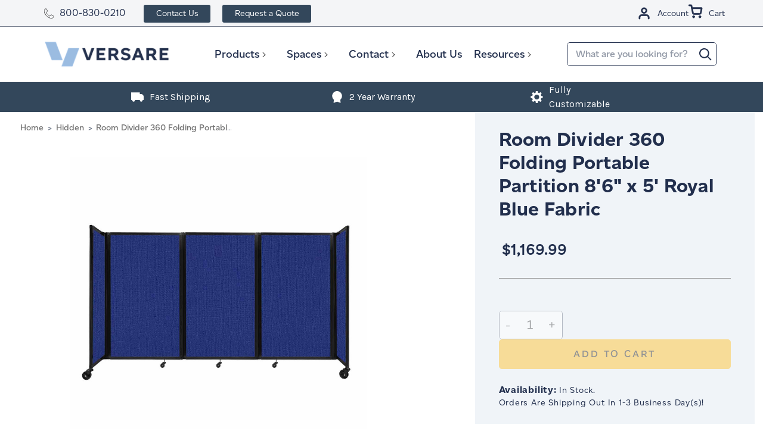

--- FILE ---
content_type: text/html; charset=UTF-8
request_url: https://www.versare.com/room-divider-360-accordion-portable-partition-86-x-5-royal-blue-fabric/
body_size: 31846
content:
<!DOCTYPE html>
<html class="no-js" lang="en">

    <head>

        
        

        <!-- Google Tag Manager -->
        <script>(function(w,d,s,l,i){w[l]=w[l]||[];w[l].push({'gtm.start':
        new Date().getTime(),event:'gtm.js'});var f=d.getElementsByTagName(s)[0],
        j=d.createElement(s),dl=l!='dataLayer'?'&l='+l:'';j.async=true;j.src=
        'https://www.googletagmanager.com/gtm.js?id='+i+dl;f.parentNode.insertBefore(j,f);
        })(window,document,'script','dataLayer','GTM-MK7RN47');</script>
        <!-- End Google Tag Manager -->
        <title>Room Divider 360 Folding Portable Partition 8&#x27;6&quot; x 5&#x27; Royal Blue Fabric</title>
        <link rel="dns-prefetch preconnect" href="https://cdn11.bigcommerce.com/s-bcwxdbhdjm" crossorigin><link rel="dns-prefetch preconnect" href="https://fonts.googleapis.com/" crossorigin><link rel="dns-prefetch preconnect" href="https://fonts.gstatic.com/" crossorigin>
        <meta property="product:price:amount" content="1169.99" /><meta property="product:price:currency" content="USD" /><meta property="og:url" content="https://www.versare.com/room-divider-360-accordion-portable-partition-86-x-5-royal-blue-fabric/" /><meta property="og:site_name" content="Versare Solutions LLC" /><link rel='canonical' href='https://www.versare.com/room-divider-360-accordion-portable-partition-86-x-5-royal-blue-fabric/' /><meta name='platform' content='bigcommerce.stencil' /><meta property="og:type" content="product" />
<meta property="og:title" content="Room Divider 360 Folding Portable Partition 8&#039;6&quot; x 5&#039; Royal Blue Fabric" />
<meta property="og:description" content="Shop room dividers and cubicles online at Versare. Our wall dividers and partition walls are made of high quality materials and completely modular so you can create the space you need in the space you have. Purchase acoustic panels and room separators online at Versare today." />
<meta property="og:image" content="https://cdn11.bigcommerce.com/s-bcwxdbhdjm/products/366/images/14733/1160305__51600.1620322639.386.513.jpg?c=1" />
<meta property="og:availability" content="instock" />
<meta property="pinterest:richpins" content="enabled" />
        

         

        <link href="https://cdn11.bigcommerce.com/s-bcwxdbhdjm/product_images/favicon.png?t&#x3D;1647445873" rel="shortcut icon">
        <meta name="viewport" content="width=device-width, initial-scale=1">

        <script>
            document.documentElement.className = document.documentElement.className.replace('no-js', 'js');
        </script>

        <script>
    function browserSupportsAllFeatures() {
        return window.Promise
            && window.fetch
            && window.URL
            && window.URLSearchParams
            && window.WeakMap
            // object-fit support
            && ('objectFit' in document.documentElement.style);
    }

    function loadScript(src) {
        var js = document.createElement('script');
        js.src = src;
        js.onerror = function () {
            console.error('Failed to load polyfill script ' + src);
        };
        document.head.appendChild(js);
    }

    if (!browserSupportsAllFeatures()) {
        loadScript('https://cdn11.bigcommerce.com/s-bcwxdbhdjm/stencil/e6b240c0-d1e1-013e-c636-02e1bc539764/e/9fb3c260-bbcf-013e-08d6-0ed241ab5b8e/dist/theme-bundle.polyfills.js');
    }
</script>
        <script>window.consentManagerTranslations = `{"locale":"en","locales":{"consent_manager.data_collection_warning":"en","consent_manager.accept_all_cookies":"en","consent_manager.gdpr_settings":"en","consent_manager.data_collection_preferences":"en","consent_manager.manage_data_collection_preferences":"en","consent_manager.use_data_by_cookies":"en","consent_manager.data_categories_table":"en","consent_manager.allow":"en","consent_manager.accept":"en","consent_manager.deny":"en","consent_manager.dismiss":"en","consent_manager.reject_all":"en","consent_manager.category":"en","consent_manager.purpose":"en","consent_manager.functional_category":"en","consent_manager.functional_purpose":"en","consent_manager.analytics_category":"en","consent_manager.analytics_purpose":"en","consent_manager.targeting_category":"en","consent_manager.advertising_category":"en","consent_manager.advertising_purpose":"en","consent_manager.essential_category":"en","consent_manager.esential_purpose":"en","consent_manager.yes":"en","consent_manager.no":"en","consent_manager.not_available":"en","consent_manager.cancel":"en","consent_manager.save":"en","consent_manager.back_to_preferences":"en","consent_manager.close_without_changes":"en","consent_manager.unsaved_changes":"en","consent_manager.by_using":"en","consent_manager.agree_on_data_collection":"en","consent_manager.change_preferences":"en","consent_manager.cancel_dialog_title":"en","consent_manager.privacy_policy":"en","consent_manager.allow_category_tracking":"en","consent_manager.disallow_category_tracking":"en"},"translations":{"consent_manager.data_collection_warning":"We use cookies (and other similar technologies) to collect data to improve your shopping experience.","consent_manager.accept_all_cookies":"Accept All Cookies","consent_manager.gdpr_settings":"Settings","consent_manager.data_collection_preferences":"Website Data Collection Preferences","consent_manager.manage_data_collection_preferences":"Manage Website Data Collection Preferences","consent_manager.use_data_by_cookies":" uses data collected by cookies and JavaScript libraries to improve your shopping experience.","consent_manager.data_categories_table":"The table below outlines how we use this data by category. To opt out of a category of data collection, select 'No' and save your preferences.","consent_manager.allow":"Allow","consent_manager.accept":"Accept","consent_manager.deny":"Deny","consent_manager.dismiss":"Dismiss","consent_manager.reject_all":"Reject all","consent_manager.category":"Category","consent_manager.purpose":"Purpose","consent_manager.functional_category":"Functional","consent_manager.functional_purpose":"Enables enhanced functionality, such as videos and live chat. If you do not allow these, then some or all of these functions may not work properly.","consent_manager.analytics_category":"Analytics","consent_manager.analytics_purpose":"Provide statistical information on site usage, e.g., web analytics so we can improve this website over time.","consent_manager.targeting_category":"Targeting","consent_manager.advertising_category":"Advertising","consent_manager.advertising_purpose":"Used to create profiles or personalize content to enhance your shopping experience.","consent_manager.essential_category":"Essential","consent_manager.esential_purpose":"Essential for the site and any requested services to work, but do not perform any additional or secondary function.","consent_manager.yes":"Yes","consent_manager.no":"No","consent_manager.not_available":"N/A","consent_manager.cancel":"Cancel","consent_manager.save":"Save","consent_manager.back_to_preferences":"Back to Preferences","consent_manager.close_without_changes":"You have unsaved changes to your data collection preferences. Are you sure you want to close without saving?","consent_manager.unsaved_changes":"You have unsaved changes","consent_manager.by_using":"By using our website, you're agreeing to our","consent_manager.agree_on_data_collection":"By using our website, you're agreeing to the collection of data as described in our ","consent_manager.change_preferences":"You can change your preferences at any time","consent_manager.cancel_dialog_title":"Are you sure you want to cancel?","consent_manager.privacy_policy":"Privacy Policy","consent_manager.allow_category_tracking":"Allow [CATEGORY_NAME] tracking","consent_manager.disallow_category_tracking":"Disallow [CATEGORY_NAME] tracking"}}`;</script>

        <script>
            window.lazySizesConfig = window.lazySizesConfig || {};
            window.lazySizesConfig.loadMode = 1;
        </script>
        <script async src="https://cdn11.bigcommerce.com/s-bcwxdbhdjm/stencil/e6b240c0-d1e1-013e-c636-02e1bc539764/e/9fb3c260-bbcf-013e-08d6-0ed241ab5b8e/dist/theme-bundle.head_async.js"></script>

        <link href="https://fonts.googleapis.com/css?family=Montserrat:700,500,400%7CKarla:400%7CAbel:400&display=block" rel="stylesheet">
        <link rel="preload" href="https://cdn11.bigcommerce.com/s-bcwxdbhdjm/stencil/e6b240c0-d1e1-013e-c636-02e1bc539764/e/9fb3c260-bbcf-013e-08d6-0ed241ab5b8e/dist/theme-bundle.font.js" as="script">
        <script async src="https://cdn11.bigcommerce.com/s-bcwxdbhdjm/stencil/e6b240c0-d1e1-013e-c636-02e1bc539764/e/9fb3c260-bbcf-013e-08d6-0ed241ab5b8e/dist/theme-bundle.font.js"></script>
        <link data-stencil-stylesheet href="https://cdn11.bigcommerce.com/s-bcwxdbhdjm/stencil/e6b240c0-d1e1-013e-c636-02e1bc539764/e/9fb3c260-bbcf-013e-08d6-0ed241ab5b8e/css/theme-8638e6e0-d9e0-013e-b607-56a9e7a677ab.css" rel="stylesheet">

        <!-- Start Tracking Code for analytics_facebook -->

<script>
!function(f,b,e,v,n,t,s){if(f.fbq)return;n=f.fbq=function(){n.callMethod?n.callMethod.apply(n,arguments):n.queue.push(arguments)};if(!f._fbq)f._fbq=n;n.push=n;n.loaded=!0;n.version='2.0';n.queue=[];t=b.createElement(e);t.async=!0;t.src=v;s=b.getElementsByTagName(e)[0];s.parentNode.insertBefore(t,s)}(window,document,'script','https://connect.facebook.net/en_US/fbevents.js');

fbq('set', 'autoConfig', 'false', '1088127004925758');
fbq('dataProcessingOptions', ['LDU'], 0, 0);
fbq('init', '1088127004925758', {"external_id":"a4077903-a352-4519-b03e-23845bfe554c"});
fbq('set', 'agent', 'bigcommerce', '1088127004925758');

function trackEvents() {
    var pathName = window.location.pathname;

    fbq('track', 'PageView', {}, "");

    // Search events start -- only fire if the shopper lands on the /search.php page
    if (pathName.indexOf('/search.php') === 0 && getUrlParameter('search_query')) {
        fbq('track', 'Search', {
            content_type: 'product_group',
            content_ids: [],
            search_string: getUrlParameter('search_query')
        });
    }
    // Search events end

    // Wishlist events start -- only fire if the shopper attempts to add an item to their wishlist
    if (pathName.indexOf('/wishlist.php') === 0 && getUrlParameter('added_product_id')) {
        fbq('track', 'AddToWishlist', {
            content_type: 'product_group',
            content_ids: []
        });
    }
    // Wishlist events end

    // Lead events start -- only fire if the shopper subscribes to newsletter
    if (pathName.indexOf('/subscribe.php') === 0 && getUrlParameter('result') === 'success') {
        fbq('track', 'Lead', {});
    }
    // Lead events end

    // Registration events start -- only fire if the shopper registers an account
    if (pathName.indexOf('/login.php') === 0 && getUrlParameter('action') === 'account_created') {
        fbq('track', 'CompleteRegistration', {}, "");
    }
    // Registration events end

    

    function getUrlParameter(name) {
        var cleanName = name.replace(/[\[]/, '\[').replace(/[\]]/, '\]');
        var regex = new RegExp('[\?&]' + cleanName + '=([^&#]*)');
        var results = regex.exec(window.location.search);
        return results === null ? '' : decodeURIComponent(results[1].replace(/\+/g, ' '));
    }
}

if (window.addEventListener) {
    window.addEventListener("load", trackEvents, false)
}
</script>
<noscript><img height="1" width="1" style="display:none" alt="null" src="https://www.facebook.com/tr?id=1088127004925758&ev=PageView&noscript=1&a=plbigcommerce1.2&eid="/></noscript>

<!-- End Tracking Code for analytics_facebook -->

<!-- Start Tracking Code for analytics_siteverification -->

<meta name="facebook-domain-verification" content="fsg6iog8hmo6g5sa3vcsvlhmyo3k34" />

<!-- End Tracking Code for analytics_siteverification -->


<script type="text/javascript" src="https://checkout-sdk.bigcommerce.com/v1/loader.js" defer ></script>
<script src="https://www.google.com/recaptcha/api.js" async defer></script>
<script type="text/javascript">
var BCData = {"product_attributes":{"sku":"1160305","upc":null,"mpn":null,"gtin":null,"weight":null,"base":true,"image":null,"price":{"without_tax":{"formatted":"$1,169.99","value":1169.99,"currency":"USD"},"tax_label":"Tax"},"stock":null,"instock":true,"stock_message":null,"purchasable":true,"purchasing_message":null,"call_for_price_message":null}};
</script>
<script>
(function (HawkSearch) {
HawkSearch.SearchUrl = "/search/";
HawkSearch.BaseUrl = '//lusearchapi-na.hawksearch.com/sites/versaresandbox';
HawkSearch.TrackingUrl = '//tracking-na.hawksearch.com';
HawkSearch.RecommenderUrl = '//recs-na.hawksearch.com';
HawkSearch.ClientGuid = '31ef7bfe7bee45c994d755ae63c8e4f5';
}(window.HawkSearch = window.HawkSearch || {}));

(function (d, s, id, en) {
var js, hsjs = d.getElementsByTagName(s)[0];
if (d.getElementById(id)) { return; }
js = d.createElement(s);
js.id = id;
js.src = '//lusearchapi-na.hawksearch.com/sites/versaresandbox/includes/hawksearch.js?bust=23102024090318';
hsjs.parentNode.insertBefore(js, hsjs);
}(document, 'script', 'hawksearch-js', 'versaresandbox'));

(function (d, l, id, en) {
var css, hscss = d.getElementsByTagName(l)[0];
if (d.getElementById(id)) { return; }
css = d.createElement(l);
css.rel = 'stylesheet';
css.type = 'text/css';
css.href = '//lusearchapi-na.hawksearch.com/sites/versaresandbox/includes/hawksearch.css?bust=23102024090318';
hscss.parentNode.insertBefore(css, hscss);
}(document, 'link', 'hawksearch-css', 'versaresandbox'));

</script>

<script type="text/javascript">
    // add style to hide search suggestions
	var css = 'section.quickSearchResults { display: none !important; }';
    css += 'div.search-form-quick-search-wrapper, div#AjaxLoading, table#QuickSearch { display: none !important; }';
    css += '.hawk-searchQuery .hawk-sqItemName { color: #646669; }';
    
    var head = document.head || document.getElementsByTagName('head')[0];
    var style = document.createElement('style');
    head.appendChild(style);
    style.type = 'text/css';
    style.appendChild(document.createTextNode(css));
</script><script type="text/javascript">
    /**
  const msPerDay = 1000 * 60 * 60 * 24;
  const today = new Date();
  const expireDate = new Date(today.getTime() + 365 * msPerDay);
  const cookieRes = document.cookie.match("HSutm.*=\\s|HSutm.*=$|HSutm.*=null");

  if (
    location.search.indexOf("utm_") !== -1 &&
    (document.cookie.indexOf("HSutm") === -1 || cookieRes !== null)
  ) {
    cookiesArray = document.cookie.split(";");
    function getUrlParameter(name) {
      name = name.replace(/[\[]/, "\\[").replace(/[\]]/, "\\]");
      const regex = new RegExp("[\\?&]" + name + "=([^&#]*)");
      const results = regex.exec(location.search);
      return results === null
        ? ""
        : decodeURIComponent(results[1].replace(/\+/g, " "));
    }
    paramsObject = {
      utmsource: getUrlParameter("utm_source"),
      utmcampaign: getUrlParameter("utm_campaign"),
      utmcontent: getUrlParameter("utm_content"),
      utmterm: getUrlParameter("utm_term"),
      utmmedium: getUrlParameter("utm_medium"),
    };

    //checks if cookie does not exist
    for (const param in paramsObject) {
      const cookieName = `HS${param}`;
      if (
        cookiesArray.filter(function (cookie) {
          return cookie.trim().indexOf(cookieName) === 0;
        }).length === 0 ||
        cookiesArray.filter(function (cookie) {
          return cookie.indexOf(`${cookieName}= `) >= 0;
        }).length ||
        cookiesArray.filter(function (cookie) {
          return cookie.indexOf(`${cookieName}=null`) >= 0;
        }).length
      ) {
        document.cookie = `${cookieName}=${paramsObject[param]}; expires=${expireDate}; path=/; domain=.versare.com`;
      }
    }
  }

  if (
    location.href.indexOf("/contact-us/") !== -1 &&
    document.cookie.indexOf("HSutm") !== -1 &&
    location.search.indexOf("utm_") === -1
  ) {
    (pattern = "HSutm"),
      (filtered = document.cookie.split("; ").filter(function (str) {
        return str.includes(pattern);
      }));
    const params = filtered.join("&").replace(/HSutm/gi, "utm_");

    if (document.location.search === "") {
      history.replaceState({}, "", location.pathname + "?" + params);
    } else {
      history.replaceState(
        {},
        "",
        location.pathname + location.search + "&" + params
      );
    }
    window.location.reload(false);
  }
  **/
</script><script type='text/javascript'>var script = document.createElement('script');
      script.async = true; script.type = 'text/javascript';
      var target = 'https://www.clickcease.com/monitor/stat.js';
      script.src = target;var elem = document.head;elem.appendChild(script);
      </script>
<script>
var b2bHideBodyStyle = document.createElement('style');
b2bHideBodyStyle.id = 'b2b-account-page-hide-body';
 const removeCart = () => {
   const style = document.createElement('style');
   style.type = 'text/css';
   style.id = 'b2bPermissions-cartElement-id'
   style.innerHTML='[href="/cart.php"], #form-action-addToCart, [data-button-type="add-cart"], .button--cardAdd, .card-figcaption-button, [data-emthemesmodez-cart-item-add], .add-to-cart-button { display: none !important }'
   document.getElementsByTagName('head').item(0).appendChild(style); 
 }
 removeCart()
</script><script type="text/javascript">
// This script should be added to the <head> element of any page hosting a
Hullabalook app.
var hullaEvent = function(event) {
// This function will accept an event from the hullabalook iframe.
// It will be called every time an event is triggered within the app.
// It's possible to transform the event object from within this function if need
be.
// Finally, this function needs to push the event object to the dataLayer
(example below).
if (window.dataLayer) dataLayer.push(event)
}
</script><script>
 // store parameters
(function () {
  const urlParams = new URLSearchParams(window.location.search);
  const keys = ['utm_campaign', 'utm_source', 'utm_medium', 'gclid', 'msclkid', 'gbraid', 'wbraid'];

  keys.forEach(key => {
    const value = urlParams.get(key);
    if (value) {
      sessionStorage.setItem(key, value);
      console.log(`Stored ${key}: ${value}`);
    }
  });
})();
    
// restore params to url
(function () {
  const keys = ['utm_campaign', 'utm_source', 'utm_medium', 'gclid', 'msclkid', 'gbraid', 'wbraid'];
  const currentParams = new URLSearchParams(window.location.search);
  let modified = false;

  keys.forEach(key => {
    if (!currentParams.has(key)) {
      const value = sessionStorage.getItem(key);
      if (value) {
        currentParams.set(key, value);
        modified = true;
      }
    }
  });

  if (modified) {
    const newUrl = window.location.pathname + '?' + currentParams.toString();
    history.replaceState({}, '', newUrl); // No reload, just updates address bar
  }
})();
</script>
<script type="text/javascript" src="https://safevisit.online/?lcid=11331" async defer></script><script>
  (function() {
    if (window.location.pathname === '/home/') {
      var meta = document.createElement('meta');
      meta.name = 'robots';
      meta.content = 'noindex, nofollow';
      document.head.appendChild(meta);
    }
  })();
</script>
<script async src="//405047.cctm.xyz/t.js"></script>
<script nonce="">
(function () {
    var xmlHttp = new XMLHttpRequest();

    xmlHttp.open('POST', 'https://bes.gcp.data.bigcommerce.com/nobot');
    xmlHttp.setRequestHeader('Content-Type', 'application/json');
    xmlHttp.send('{"store_id":"1000723227","timezone_offset":"-5.0","timestamp":"2026-01-23T23:43:29.63832800Z","visit_id":"7de55ef4-89d0-41d5-9e11-e60993b53573","channel_id":1}');
})();
</script>


        <!-- Start VWO Async SmartCode -->
            <script type='text/javascript'>
                (() => {
                    const timer = setTimeout(() => {
                        window._vwo_code = window._vwo_code || (function(){
                        var account_id=638880,
                        settings_tolerance=2000,
                        library_tolerance=2500,
                        use_existing_jquery=false,
                        is_spa=1,
                        hide_element='body',

                        /* DO NOT EDIT BELOW THIS LINE */
                        f=false,d=document,code={use_existing_jquery:function(){return use_existing_jquery;},library_tolerance:function(){return library_tolerance;},finish:function(){if(!f){f=true;var a=d.getElementById('_vis_opt_path_hides');if(a)a.parentNode.removeChild(a);}},finished:function(){return f;},load:function(a){var b=d.createElement('script');b.src=a;b.type='text/javascript';b.innerText;b.onerror=function(){_vwo_code.finish();};d.getElementsByTagName('head')[0].appendChild(b);},init:function(){
                            window.settings_timer=setTimeout('_vwo_code.finish()',settings_tolerance);var a=d.createElement('style'),b=hide_element?hide_element+'{opacity:0 !important;filter:alpha(opacity=0) !important;background:none !important;}':'',h=d.getElementsByTagName('head')[0];a.setAttribute('id','_vis_opt_path_hides');a.setAttribute('type','text/css');if(a.styleSheet)a.styleSheet.cssText=b;else a.appendChild(d.createTextNode(b));h.appendChild(a);this.load('https://dev.visualwebsiteoptimizer.com/j.php?a='+account_id+'&u='+encodeURIComponent(d.URL)+'&f='+(+is_spa)+'&r='+Math.random());return settings_timer; }};window._vwo_settings_timer = code.init(); return code; }());
                        clearTimeout(timer);
                    }, 10000);
                })();
            </script>
        <!-- End VWO Async SmartCode -->
        <!-- begin Convert Experiences code--><script type="text/javascript" src="//cdn-4.convertexperiments.com/js/10047477-10048683.js"></script><!-- end Convert Experiences code -->

        <link rel="preload" href="https://cdn11.bigcommerce.com/s-bcwxdbhdjm/stencil/e6b240c0-d1e1-013e-c636-02e1bc539764/e/9fb3c260-bbcf-013e-08d6-0ed241ab5b8e/dist/theme-bundle.main.js" as="script">

            <script>
                var specialSkus = [
                    "RD360V2",
                    "PS",
                    "QWF",
                    "WMQWF",
                    "QWS",
                    "WMQWS",
                    "RD360",
                    "WMRD360",
                    "SW",
                    "WMSW",
                    "WST",
                ];
            </script>
    </head>
    <body class="type-product page-">
        <!-- Google Tag Manager (noscript) -->
        <noscript><iframe src="https://www.googletagmanager.com/ns.html?id=GTM-MK7RN47" height="0" width="0" style="display:none;visibility:hidden"></iframe></noscript>
        <!-- End Google Tag Manager (noscript) -->
        <svg data-src="https://cdn11.bigcommerce.com/s-bcwxdbhdjm/stencil/e6b240c0-d1e1-013e-c636-02e1bc539764/e/9fb3c260-bbcf-013e-08d6-0ed241ab5b8e/img/icon-sprite.svg" class="icons-svg-sprite"></svg>
        <a href="#main-content" class="skip-to-main-link">Skip to main content</a>

<div class="header__top">
    <div class="maxwidth-wrapper maxwidth-wrappertop">
        <div class="left-content">
            <div class="top__text"><span class="icon icon-phone"><svg><use xlink:href="#icon-phone"></use></svg></span><a href="tel:800-830-0210">800-830-0210</a></div>
            <ul class="top-nav">
                <li><a class="contact-us" href="/contact-us/">Contact Us</a></li>
                <li><a class="raq" href="/request-a-quote/">Request a Quote</a></li>
            </ul>
        </div>
        
        <div class="topUser">
            <ul class="navUser-section navUser-section--alt">
                <li class="navUser-item navUser-item--account">  
                    <a class="navUser-action account--login" href="/login.php">
                        <svg><use xlink:href="#icon-user-account"></use></svg>

                        <span>Account</span>
                    </a>    
                </li>
        
                <li class="navUser-item navUser-item--cart">
                    <a
                        class="navUser-action account--cart"
                        data-cart-preview
                        data-dropdown="cart-preview-dropdown"
                        data-options="align:right"
                        href="/cart.php">
                        <span class="navUser-item-cartLabel">
                            <svg><use xlink:href="#icon-cart"></use></svg>
                        </span>
                        <span class="countPill cart-quantity"></span>
                        <span>Cart</span>
                    </a>
                    
                </li>
            </ul>
        </div>
    </div>
</div>
<div class="cart-preview-background">
    <div class="cart-preview-background-el"></div>
    <div class="dropdown-menu" id="cart-preview-dropdown" aria-hidden="true"></div>
</div>

<header class="header" role="banner">

    <a href="#" class="mobileMenu-toggle" data-mobile-menu-toggle="menu">
        <span class="mobileMenu-toggleIcon">Toggle menu</span>
    </a>

    <div class="maxwidth-wrapper maxwidth-wrapper--height">
        <div class="header-item-container">

            <div class="header-logo header-logo--left">
                <a href="https://www.versare.com/">
            <div class="header-logo-image-container">
                <img 
                    class="header-logo-image" 
                    src="https://cdn11.bigcommerce.com/s-bcwxdbhdjm/images/stencil/250x100/website_logo_double_1664989880__04322.original.png" 
                    srcset="https://cdn11.bigcommerce.com/s-bcwxdbhdjm/images/stencil/250x100/website_logo_double_1664989880__04322.original.png"
                    alt="Versare Solutions LLC"
                    title="Versare Solutions LLC">

                <div class="header-logo-mini-container">
                    <img class="header-logo-image--mini" src="https://cdn11.bigcommerce.com/s-bcwxdbhdjm/product_images/uploaded_images/stickylogo.png" alt="logo-mini" title="Versare Solutions LLC">
                </div>
            </div>
</a>

<div class="top__number top-number--logo">
    <strong><a href="tel:800-830-0210" class="icon icon-phone"><svg><use xlink:href="#icon-phone"></use></svg></a><a href="tel:800-830-0210"><span>800-830-0210</span></a></strong>
</div>
            </div>

            <div class="navPages-container" id="menu" data-menu>
                <nav class="navPages">

    <div class="navPages-quickSearch">
        <div class="container">
    <form class="form" onsubmit="return false" data-url="/search/" data-quick-search-form>
        <fieldset class="form-fieldset">
            <div class="form-field">
                <label class="is-srOnly" for="search_query_desktop">Search</label>
                <input class="form-input"
                       data-search-quick
                       name="search_query_mobile"
                       id="search_query_mobile"
                       data-error-message="Search field cannot be empty."
                       placeholder="What are you looking for?"
                       autocomplete="off"
                >

                <button class="search-button" type="submit" value="Search">
                    <svg class="icon icon-search">
                        <title>Search</title>
                        <use xlink:href="#icon-search">search</use>
                    </svg>
                </button>
            </div>
        </fieldset>
    </form>
    <section class="quickSearchResults" data-bind="html: results"></section>
    <p role="status"
       aria-live="polite"
       class="aria-description--hidden"
       data-search-aria-message-predefined-text="product results for"
    ></p>
</div>
    </div>

    <ul class="navPages-list">
                <li class="navPages-item mainmenu--item">
                        <a class="navPages-action has-subMenu" href="https://www.versare.com/products/" data-collapsible="navPages-24">
        Products
        <i class="icon navPages-action-moreIcon" aria-hidden="true">
            <svg>
                <use xlink:href="#icon-chevron-down" />
            </svg>
        </i>
    </a>

    <div class="navPage-subMenu" id="navPages-24" aria-hidden="true" tabindex="-1">
        <div class="menu__container">
            <ul class="navPage-subMenu-list">
                <div class="list__container">
                        <li class="navPage-subMenu-item active"  data-image-src="https://cdn11.bigcommerce.com/s-bcwxdbhdjm/images/stencil/original/s/product-category-image__96187.original.jpg" >
                                <a
                                    class="subMenu-heading-title navPage-subMenu-action navPages-action has-subMenu"
                                    href="https://www.versare.com/shop/room-dividers/"
                                    data-collapsible="navPages-25"
                                    data-collapsible-disabled-breakpoint="medium"
                                    data-collapsible-disabled-state="open"
                                    data-collapsible-enabled-state="closed">
                                    <div class="subMenu-wrapper">
                                        <span>Room Dividers</span>
                                        <i class="icon navPages-action-moreIcon" aria-hidden="true">
                                            <svg>
                                                <use xlink:href="#icon-chevron-down"/>
                                            </svg>
                                        </i>
                                    </div>
                                </a>
                                <ul class="navPage-childList" id="navPages-25">
                                    <div class="navPage-childList-heading">
                                        <span>Room Dividers</span>
                                        <i class="icon navPages-action-moreIcon" aria-hidden="true">
                                            <svg>
                                                <use xlink:href="#icon-chevron-down"/>
                                            </svg>
                                        </i>
                                    </div>
                                        <li class="navPage-childList-item"  data-image-src="https://cdn11.bigcommerce.com/s-bcwxdbhdjm/images/stencil/original/f/room_dividers__23430.original.jpg" >
                                            <a class="navPage-childList-action navPages-action" href="https://www.versare.com/shop/room-dividers/portable-room-dividers/">
                                                Portable Room Dividers
                                            </a>
                                        </li>
                                        <li class="navPage-childList-item"  data-image-src="https://cdn11.bigcommerce.com/s-bcwxdbhdjm/images/stencil/original/e/wall-mounted__96750.original.jpg" >
                                            <a class="navPage-childList-action navPages-action" href="https://www.versare.com/shop/room-dividers/wall-mounted-room-dividers/">
                                                Wall-Mounted Room Dividers
                                            </a>
                                        </li>
                                        <li class="navPage-childList-item"  data-image-src="https://cdn11.bigcommerce.com/s-bcwxdbhdjm/images/stencil/original/g/economical__97529.original.jpg" >
                                            <a class="navPage-childList-action navPages-action" href="https://www.versare.com/shop/room-dividers/economical-room-dividers/">
                                                Economical Room Dividers
                                            </a>
                                        </li>
                                        <li class="navPage-childList-item"  data-image-src="https://cdn11.bigcommerce.com/s-bcwxdbhdjm/images/stencil/original/y/office.a__87766.original.jpg" >
                                            <a class="navPage-childList-action navPages-action" href="https://www.versare.com/shop/office-partitions/">
                                                Office Partitions
                                            </a>
                                        </li>
                                        <li class="navPage-childList-item"  data-image-src="https://cdn11.bigcommerce.com/s-bcwxdbhdjm/images/stencil/original/k/classroom__59482.original.jpg" >
                                            <a class="navPage-childList-action navPages-action" href="https://www.versare.com/shop/classroom-dividers/">
                                                Classroom Dividers
                                            </a>
                                        </li>
                                        <li class="navPage-childList-item"  data-image-src="https://cdn11.bigcommerce.com/s-bcwxdbhdjm/images/stencil/original/a/home.a__07826.original.jpg" >
                                            <a class="navPage-childList-action navPages-action" href="https://www.versare.com/shop/home-room-dividers/">
                                                Home Room Dividers
                                            </a>
                                        </li>
                                        <li class="navPage-childList-item"  data-image-src="https://cdn11.bigcommerce.com/s-bcwxdbhdjm/images/stencil/original/v/smallshieldwrite__75018.original.png" >
                                            <a class="navPage-childList-action navPages-action" href="https://www.versare.com/products/room-dividers/whiteboard-partitions/">
                                                Whiteboard Partitions
                                            </a>
                                        </li>
                                    <li class="navPage-childList-item"  data-image-src="https://cdn11.bigcommerce.com/s-bcwxdbhdjm/images/stencil/original/s/product-category-image__96187.original.jpg" >
                                        <a class="navPage-childList-action navPages-action" href="https://www.versare.com/shop/room-dividers/">
                                            View All <span class="childList-item__text">Room Dividers</span>
                                        </a>
                                    </li>
                                </ul>

                        </li>
                        <li class="navPage-subMenu-item "  data-image-src="https://cdn11.bigcommerce.com/s-bcwxdbhdjm/images/stencil/original/f/cubuclesandworkstations__29146.original.jpg" >
                                <a
                                    class="subMenu-heading-title navPage-subMenu-action navPages-action has-subMenu"
                                    href="https://www.versare.com/shop/cubicles-workstations/"
                                    data-collapsible="navPages-26"
                                    data-collapsible-disabled-breakpoint="medium"
                                    data-collapsible-disabled-state="open"
                                    data-collapsible-enabled-state="closed">
                                    <div class="subMenu-wrapper">
                                        <span>Cubicles &amp; Workstations</span>
                                        <i class="icon navPages-action-moreIcon" aria-hidden="true">
                                            <svg>
                                                <use xlink:href="#icon-chevron-down"/>
                                            </svg>
                                        </i>
                                    </div>
                                </a>
                                <ul class="navPage-childList" id="navPages-26">
                                    <div class="navPage-childList-heading">
                                        <span>Cubicles &amp; Workstations</span>
                                        <i class="icon navPages-action-moreIcon" aria-hidden="true">
                                            <svg>
                                                <use xlink:href="#icon-chevron-down"/>
                                            </svg>
                                        </i>
                                    </div>
                                        <li class="navPage-childList-item"  data-image-src="https://cdn11.bigcommerce.com/s-bcwxdbhdjm/images/stencil/original/c/03customizablecubicle__58909.original.jpg" >
                                            <a class="navPage-childList-action navPages-action" href="https://www.versare.com/shop/cubicles-workstations/customizable-cubicle-panels/">
                                                Customizable Cubicle Panels
                                            </a>
                                        </li>
                                        <li class="navPage-childList-item"  data-image-src="https://cdn11.bigcommerce.com/s-bcwxdbhdjm/images/stencil/original/s/03desktopprivacy__68631.original.jpg" >
                                            <a class="navPage-childList-action navPages-action" href="https://www.versare.com/shop/cubicles-workstations/desktop-privacy/">
                                                Desktop Privacy
                                            </a>
                                        </li>
                                        <li class="navPage-childList-item"  data-image-src="https://cdn11.bigcommerce.com/s-bcwxdbhdjm/images/stencil/original/g/03preconfigcubicle__23892.original.jpg" >
                                            <a class="navPage-childList-action navPages-action" href="https://www.versare.com/shop/cubicles-work-stations/pre-configured-cubicle-kits/">
                                                Pre-Configured Cubicle Kits
                                            </a>
                                        </li>
                                        <li class="navPage-childList-item"  data-image-src="https://cdn11.bigcommerce.com/s-bcwxdbhdjm/images/stencil/original/v/03workstationsandprivacyscreens__54131.original.jpg" >
                                            <a class="navPage-childList-action navPages-action" href="https://www.versare.com/shop/cubicles/work-stations-privacy-screens/">
                                                Workstations &amp; Privacy Screens
                                            </a>
                                        </li>
                                    <li class="navPage-childList-item"  data-image-src="https://cdn11.bigcommerce.com/s-bcwxdbhdjm/images/stencil/original/f/cubuclesandworkstations__29146.original.jpg" >
                                        <a class="navPage-childList-action navPages-action" href="https://www.versare.com/shop/cubicles-workstations/">
                                            View All <span class="childList-item__text">Cubicles &amp; Workstations</span>
                                        </a>
                                    </li>
                                </ul>

                        </li>
                        <li class="navPage-subMenu-item "  data-image-src="https://cdn11.bigcommerce.com/s-bcwxdbhdjm/images/stencil/original/k/modularwalls__36216.original.jpg" >
                                <a
                                    class="subMenu-heading-title navPage-subMenu-action navPages-action has-subMenu"
                                    href="https://www.versare.com/shop/modular-walls/"
                                    data-collapsible="navPages-110"
                                    data-collapsible-disabled-breakpoint="medium"
                                    data-collapsible-disabled-state="open"
                                    data-collapsible-enabled-state="closed">
                                    <div class="subMenu-wrapper">
                                        <span>Modular Walls</span>
                                        <i class="icon navPages-action-moreIcon" aria-hidden="true">
                                            <svg>
                                                <use xlink:href="#icon-chevron-down"/>
                                            </svg>
                                        </i>
                                    </div>
                                </a>
                                <ul class="navPage-childList" id="navPages-110">
                                    <div class="navPage-childList-heading">
                                        <span>Modular Walls</span>
                                        <i class="icon navPages-action-moreIcon" aria-hidden="true">
                                            <svg>
                                                <use xlink:href="#icon-chevron-down"/>
                                            </svg>
                                        </i>
                                    </div>
                                        <li class="navPage-childList-item"  data-image-src="https://cdn11.bigcommerce.com/s-bcwxdbhdjm/images/stencil/original/r/modularblockwalls__72325.original.jpg" >
                                            <a class="navPage-childList-action navPages-action" href="https://www.versare.com/shop/modular-walls/modular-block-walls/">
                                                Modular Block Walls
                                            </a>
                                        </li>
                                        <li class="navPage-childList-item"  data-image-src="https://cdn11.bigcommerce.com/s-bcwxdbhdjm/images/stencil/original/m/modularpanelwalls__61864.original.jpg" >
                                            <a class="navPage-childList-action navPages-action" href="https://www.versare.com/shop/modular-walls/modular-panel-walls/">
                                                Modular Panel Walls
                                            </a>
                                        </li>
                                    <li class="navPage-childList-item"  data-image-src="https://cdn11.bigcommerce.com/s-bcwxdbhdjm/images/stencil/original/k/modularwalls__36216.original.jpg" >
                                        <a class="navPage-childList-action navPages-action" href="https://www.versare.com/shop/modular-walls/">
                                            View All <span class="childList-item__text">Modular Walls</span>
                                        </a>
                                    </li>
                                </ul>

                        </li>
                        <li class="navPage-subMenu-item "  data-image-src="https://cdn11.bigcommerce.com/s-bcwxdbhdjm/images/stencil/original/r/modularflooring__82437.original.jpg" >
                                <a
                                    class="subMenu-heading-title navPage-subMenu-action navPages-action has-subMenu"
                                    href="https://www.versare.com/shop/modular-flooring/"
                                    data-collapsible="navPages-81"
                                    data-collapsible-disabled-breakpoint="medium"
                                    data-collapsible-disabled-state="open"
                                    data-collapsible-enabled-state="closed">
                                    <div class="subMenu-wrapper">
                                        <span>Modular Flooring</span>
                                        <i class="icon navPages-action-moreIcon" aria-hidden="true">
                                            <svg>
                                                <use xlink:href="#icon-chevron-down"/>
                                            </svg>
                                        </i>
                                    </div>
                                </a>
                                <ul class="navPage-childList" id="navPages-81">
                                    <div class="navPage-childList-heading">
                                        <span>Modular Flooring</span>
                                        <i class="icon navPages-action-moreIcon" aria-hidden="true">
                                            <svg>
                                                <use xlink:href="#icon-chevron-down"/>
                                            </svg>
                                        </i>
                                    </div>
                                        <li class="navPage-childList-item"  data-image-src="https://cdn11.bigcommerce.com/s-bcwxdbhdjm/images/stencil/original/y/06floortiles__80754.original.jpg" >
                                            <a class="navPage-childList-action navPages-action" href="https://www.versare.com/shop/modular-flooring/floor-tiles/">
                                                Floor Tiles
                                            </a>
                                        </li>
                                        <li class="navPage-childList-item"  data-image-src="https://cdn11.bigcommerce.com/s-bcwxdbhdjm/images/stencil/original/t/everdance.2__22468.original.jpg" >
                                            <a class="navPage-childList-action navPages-action" href="https://www.versare.com/shop/modular-flooring/flooring-packages-bulk-packs/">
                                                Flooring Packages &amp; Bulk Packs
                                            </a>
                                        </li>
                                    <li class="navPage-childList-item"  data-image-src="https://cdn11.bigcommerce.com/s-bcwxdbhdjm/images/stencil/original/r/modularflooring__82437.original.jpg" >
                                        <a class="navPage-childList-action navPages-action" href="https://www.versare.com/shop/modular-flooring/">
                                            View All <span class="childList-item__text">Modular Flooring</span>
                                        </a>
                                    </li>
                                </ul>

                        </li>
                        <li class="navPage-subMenu-item "  data-image-src="https://cdn11.bigcommerce.com/s-bcwxdbhdjm/images/stencil/original/i/accousticpanels__79879.original.jpg" >
                                <a
                                    class="subMenu-heading-title navPage-subMenu-action navPages-action has-subMenu"
                                    href="https://www.versare.com/shop/acoustic-panels/"
                                    data-collapsible="navPages-27"
                                    data-collapsible-disabled-breakpoint="medium"
                                    data-collapsible-disabled-state="open"
                                    data-collapsible-enabled-state="closed">
                                    <div class="subMenu-wrapper">
                                        <span>Acoustic Panels</span>
                                        <i class="icon navPages-action-moreIcon" aria-hidden="true">
                                            <svg>
                                                <use xlink:href="#icon-chevron-down"/>
                                            </svg>
                                        </i>
                                    </div>
                                </a>
                                <ul class="navPage-childList" id="navPages-27">
                                    <div class="navPage-childList-heading">
                                        <span>Acoustic Panels</span>
                                        <i class="icon navPages-action-moreIcon" aria-hidden="true">
                                            <svg>
                                                <use xlink:href="#icon-chevron-down"/>
                                            </svg>
                                        </i>
                                    </div>
                                        <li class="navPage-childList-item"  data-image-src="https://cdn11.bigcommerce.com/s-bcwxdbhdjm/images/stencil/original/r/04freestandingaccousticjpg__66785_category.original.jpg" >
                                            <a class="navPage-childList-action navPages-action" href="https://www.versare.com/shop/acoustic-panels/free-standing-acoustic-panels/">
                                                Free Standing Acoustic Panels
                                            </a>
                                        </li>
                                        <li class="navPage-childList-item"  data-image-src="https://cdn11.bigcommerce.com/s-bcwxdbhdjm/images/stencil/original/k/04wallmounted__77353.original.jpg" >
                                            <a class="navPage-childList-action navPages-action" href="https://www.versare.com/shop/acoustic-panels/wall-mounted-acoustic-panels/">
                                                Wall-Mounted Acoustic Panels
                                            </a>
                                        </li>
                                        <li class="navPage-childList-item"  data-image-src="https://cdn11.bigcommerce.com/s-bcwxdbhdjm/images/stencil/original/w/04desktopacoustic__89692.original.jpg" >
                                            <a class="navPage-childList-action navPages-action" href="https://www.versare.com/shop/acoustic-panels/desktop-acoustic-panels/">
                                                Desktop Acoustic Panels
                                            </a>
                                        </li>
                                        <li class="navPage-childList-item"  data-image-src="https://cdn11.bigcommerce.com/s-bcwxdbhdjm/images/stencil/original/p/04acousticceiling__14786.original.jpg" >
                                            <a class="navPage-childList-action navPages-action" href="https://www.versare.com/shop/acoustic-panels/acoustic-ceiling-panels/">
                                                Acoustic Ceiling Panels
                                            </a>
                                        </li>
                                    <li class="navPage-childList-item"  data-image-src="https://cdn11.bigcommerce.com/s-bcwxdbhdjm/images/stencil/original/i/accousticpanels__79879.original.jpg" >
                                        <a class="navPage-childList-action navPages-action" href="https://www.versare.com/shop/acoustic-panels/">
                                            View All <span class="childList-item__text">Acoustic Panels</span>
                                        </a>
                                    </li>
                                </ul>

                        </li>
                        <li class="navPage-subMenu-item "  data-image-src="https://cdn11.bigcommerce.com/s-bcwxdbhdjm/images/stencil/original/l/protectionbarriers__67016.original.jpg" >
                                <a
                                    class="subMenu-heading-title navPage-subMenu-action navPages-action has-subMenu"
                                    href="https://www.versare.com/products/protection-industrial-barriers/"
                                    data-collapsible="navPages-104"
                                    data-collapsible-disabled-breakpoint="medium"
                                    data-collapsible-disabled-state="open"
                                    data-collapsible-enabled-state="closed">
                                    <div class="subMenu-wrapper">
                                        <span>Protection/Industrial Barriers</span>
                                        <i class="icon navPages-action-moreIcon" aria-hidden="true">
                                            <svg>
                                                <use xlink:href="#icon-chevron-down"/>
                                            </svg>
                                        </i>
                                    </div>
                                </a>
                                <ul class="navPage-childList" id="navPages-104">
                                    <div class="navPage-childList-heading">
                                        <span>Protection/Industrial Barriers</span>
                                        <i class="icon navPages-action-moreIcon" aria-hidden="true">
                                            <svg>
                                                <use xlink:href="#icon-chevron-down"/>
                                            </svg>
                                        </i>
                                    </div>
                                        <li class="navPage-childList-item"  data-image-src="https://cdn11.bigcommerce.com/s-bcwxdbhdjm/images/stencil/original/t/05bulletresistent__78834.original.jpg" >
                                            <a class="navPage-childList-action navPages-action" href="https://www.versare.com/products/barriers-protection/bullet-resistant-dividers/">
                                                Bullet Resistant Dividers
                                            </a>
                                        </li>
                                        <li class="navPage-childList-item"  data-image-src="https://cdn11.bigcommerce.com/s-bcwxdbhdjm/images/stencil/original/u/05medicalprivacy__60729.original.jpg" >
                                            <a class="navPage-childList-action navPages-action" href="https://www.versare.com/shop/barriers-protection/health-protection/">
                                                Medical Privacy Screens
                                            </a>
                                        </li>
                                        <li class="navPage-childList-item"  data-image-src="https://cdn11.bigcommerce.com/s-bcwxdbhdjm/images/stencil/original/c/05securitygate__27708.original.jpg" >
                                            <a class="navPage-childList-action navPages-action" href="https://www.versare.com/shop/barriers-protection/security-gates/">
                                                Security Gates
                                            </a>
                                        </li>
                                    <li class="navPage-childList-item"  data-image-src="https://cdn11.bigcommerce.com/s-bcwxdbhdjm/images/stencil/original/l/protectionbarriers__67016.original.jpg" >
                                        <a class="navPage-childList-action navPages-action" href="https://www.versare.com/products/protection-industrial-barriers/">
                                            View All <span class="childList-item__text">Protection/Industrial Barriers</span>
                                        </a>
                                    </li>
                                </ul>

                        </li>
                        <li class="navPage-subMenu-item "  data-image-src="https://cdn11.bigcommerce.com/s-bcwxdbhdjm/images/stencil/original/u/podsandrooms__84367.original.jpg" >
                                <a class="subMenu-heading-title navPage-subMenu-action navPages-action" href="https://www.versare.com/shop/pods-rooms/">
                                    <div class="subMenu-wrapper">
                                        <span>Pods &amp; Rooms</span>
                                    </div>
                                </a>
                                <ul class="navPage-childList" id="navPages-113">
                                    <div class="navPage-childList-heading">
                                        <span>Pods &amp; Rooms</span>
                                        <i class="icon navPages-action-moreIcon" aria-hidden="true">
                                            <svg>
                                                <use xlink:href="#icon-chevron-down"/>
                                            </svg>
                                        </i>
                                    </div>
                                    <li class="navPage-childList-item"  data-image-src="https://cdn11.bigcommerce.com/s-bcwxdbhdjm/images/stencil/original/u/podsandrooms__84367.original.jpg" >
                                        <a class="navPage-childList-action navPages-action" href="https://www.versare.com/shop/pods-rooms/">
                                            View All <span class="childList-item__text">Pods &amp; Rooms</span>
                                        </a>
                                    </li>
                                </ul>

                        </li>
                        <li class="navPage-subMenu-item "  data-image-src="https://cdn11.bigcommerce.com/s-bcwxdbhdjm/images/stencil/original/d/furniture__01999.original.jpg" >
                                <a
                                    class="subMenu-heading-title navPage-subMenu-action navPages-action has-subMenu"
                                    href="https://www.versare.com/shop/furniture/"
                                    data-collapsible="navPages-108"
                                    data-collapsible-disabled-breakpoint="medium"
                                    data-collapsible-disabled-state="open"
                                    data-collapsible-enabled-state="closed">
                                    <div class="subMenu-wrapper">
                                        <span>Furniture</span>
                                        <i class="icon navPages-action-moreIcon" aria-hidden="true">
                                            <svg>
                                                <use xlink:href="#icon-chevron-down"/>
                                            </svg>
                                        </i>
                                    </div>
                                </a>
                                <ul class="navPage-childList" id="navPages-108">
                                    <div class="navPage-childList-heading">
                                        <span>Furniture</span>
                                        <i class="icon navPages-action-moreIcon" aria-hidden="true">
                                            <svg>
                                                <use xlink:href="#icon-chevron-down"/>
                                            </svg>
                                        </i>
                                    </div>
                                        <li class="navPage-childList-item"  data-image-src="https://cdn11.bigcommerce.com/s-bcwxdbhdjm/images/stencil/original/e/08desk__47193.original.jpg" >
                                            <a class="navPage-childList-action navPages-action" href="https://www.versare.com/shop/furniture/desks/">
                                                Desks
                                            </a>
                                        </li>
                                        <li class="navPage-childList-item"  data-image-src="https://cdn11.bigcommerce.com/s-bcwxdbhdjm/images/stencil/original/n/08storage__26079.original.jpg" >
                                            <a class="navPage-childList-action navPages-action" href="https://www.versare.com/shop/furniture/storage/">
                                                Storage
                                            </a>
                                        </li>
                                    <li class="navPage-childList-item"  data-image-src="https://cdn11.bigcommerce.com/s-bcwxdbhdjm/images/stencil/original/d/furniture__01999.original.jpg" >
                                        <a class="navPage-childList-action navPages-action" href="https://www.versare.com/shop/furniture/">
                                            View All <span class="childList-item__text">Furniture</span>
                                        </a>
                                    </li>
                                </ul>

                        </li>
                        <li class="navPage-subMenu-item "  data-image-src="https://cdn11.bigcommerce.com/s-bcwxdbhdjm/images/stencil/original/k/outdoorproducts__34571.original.jpg" >
                                <a
                                    class="subMenu-heading-title navPage-subMenu-action navPages-action has-subMenu"
                                    href="https://www.versare.com/shop/outdoor-products/"
                                    data-collapsible="navPages-60"
                                    data-collapsible-disabled-breakpoint="medium"
                                    data-collapsible-disabled-state="open"
                                    data-collapsible-enabled-state="closed">
                                    <div class="subMenu-wrapper">
                                        <span>Outdoor Products</span>
                                        <i class="icon navPages-action-moreIcon" aria-hidden="true">
                                            <svg>
                                                <use xlink:href="#icon-chevron-down"/>
                                            </svg>
                                        </i>
                                    </div>
                                </a>
                                <ul class="navPage-childList" id="navPages-60">
                                    <div class="navPage-childList-heading">
                                        <span>Outdoor Products</span>
                                        <i class="icon navPages-action-moreIcon" aria-hidden="true">
                                            <svg>
                                                <use xlink:href="#icon-chevron-down"/>
                                            </svg>
                                        </i>
                                    </div>
                                        <li class="navPage-childList-item"  data-image-src="https://cdn11.bigcommerce.com/s-bcwxdbhdjm/images/stencil/original/s/07outdoorprivacy__26096.original.jpg" >
                                            <a class="navPage-childList-action navPages-action" href="https://www.versare.com/shop/outdoor-products/outdoor-privacy-screens/">
                                                Outdoor Privacy Screens
                                            </a>
                                        </li>
                                        <li class="navPage-childList-item"  data-image-src="https://cdn11.bigcommerce.com/s-bcwxdbhdjm/images/stencil/original/g/07outdoorstorage__71508.original.jpg" >
                                            <a class="navPage-childList-action navPages-action" href="https://www.versare.com/shop/outdoor-products/outdoor-storage/">
                                                Outdoor Storage
                                            </a>
                                        </li>
                                    <li class="navPage-childList-item"  data-image-src="https://cdn11.bigcommerce.com/s-bcwxdbhdjm/images/stencil/original/k/outdoorproducts__34571.original.jpg" >
                                        <a class="navPage-childList-action navPages-action" href="https://www.versare.com/shop/outdoor-products/">
                                            View All <span class="childList-item__text">Outdoor Products</span>
                                        </a>
                                    </li>
                                </ul>

                        </li>
                        <li class="navPage-subMenu-item "  data-image-src="https://cdn11.bigcommerce.com/s-bcwxdbhdjm/images/stencil/original/h/partsandaccessories_2__22289.original.jpg" >
                                <a class="subMenu-heading-title navPage-subMenu-action navPages-action" href="https://www.versare.com/shop/parts-accessories/">
                                    <div class="subMenu-wrapper">
                                        <span>Parts &amp; Accessories</span>
                                    </div>
                                </a>
                                <ul class="navPage-childList" id="navPages-103">
                                    <div class="navPage-childList-heading">
                                        <span>Parts &amp; Accessories</span>
                                        <i class="icon navPages-action-moreIcon" aria-hidden="true">
                                            <svg>
                                                <use xlink:href="#icon-chevron-down"/>
                                            </svg>
                                        </i>
                                    </div>
                                    <li class="navPage-childList-item"  data-image-src="https://cdn11.bigcommerce.com/s-bcwxdbhdjm/images/stencil/original/h/partsandaccessories_2__22289.original.jpg" >
                                        <a class="navPage-childList-action navPages-action" href="https://www.versare.com/shop/parts-accessories/">
                                            View All <span class="childList-item__text">Parts &amp; Accessories</span>
                                        </a>
                                    </li>
                                </ul>

                        </li>
                        <li class="navPage-subMenu-item " >
                                <a class="subMenu-heading-title navPage-subMenu-action navPages-action" href="https://www.versare.com/products/clearance/">
                                    <div class="subMenu-wrapper">
                                        <span>Clearance</span>
                                    </div>
                                </a>
                                <ul class="navPage-childList" id="navPages-128">
                                    <div class="navPage-childList-heading">
                                        <span>Clearance</span>
                                        <i class="icon navPages-action-moreIcon" aria-hidden="true">
                                            <svg>
                                                <use xlink:href="#icon-chevron-down"/>
                                            </svg>
                                        </i>
                                    </div>
                                    <li class="navPage-childList-item" >
                                        <a class="navPage-childList-action navPages-action" href="https://www.versare.com/products/clearance/">
                                            View All <span class="childList-item__text">Clearance</span>
                                        </a>
                                    </li>
                                </ul>

                        </li>
                        <li class="navPage-subMenu-item " >
                                <a class="subMenu-heading-title navPage-subMenu-action navPages-action" href="https://www.versare.com/shop/view-all-products/">
                                    <div class="subMenu-wrapper">
                                        <span>View All Products</span>
                                    </div>
                                </a>
                                <ul class="navPage-childList" id="navPages-100">
                                    <div class="navPage-childList-heading">
                                        <span>View All Products</span>
                                        <i class="icon navPages-action-moreIcon" aria-hidden="true">
                                            <svg>
                                                <use xlink:href="#icon-chevron-down"/>
                                            </svg>
                                        </i>
                                    </div>
                                    <li class="navPage-childList-item" >
                                        <a class="navPage-childList-action navPages-action" href="https://www.versare.com/shop/view-all-products/">
                                            View All <span class="childList-item__text">View All Products</span>
                                        </a>
                                    </li>
                                </ul>

                        </li>
                </div>
            </ul>
            <div class="nav-propImage"><img loading="lazy" src="https://cdn11.bigcommerce.com/s-bcwxdbhdjm/images/stencil/original/image-manager/roomdivider-min.jpg" alt="Room Dividers" /></div>

        </div>
    </div>

                </li>


                    <li class="navPages-item navPages-item-page mainmenu--item">


                            <a class="navPages-action has-subMenu" href="#" data-collapsible="navPages-Spaces">
                                Spaces 
                                <i class="icon navPages-action-moreIcon" aria-hidden="true">
                                    <svg>
                                        <use xlink:href="#icon-chevron-down" />
                                    </svg>
                                </i>
                            </a>

                            <div class="navPage-subMenu navPage-subMenu--page single-col" id="navPages-Spaces" aria-hidden="true" tabindex="-1">
                                <div class="menu__container">

                                    <ul class="navPage-subMenu-list list__container">
                                            <li class="navPage-subMenu-item">
                                                    <a class="subMenu-heading-title navPage-subMenu-action navPages-action" href="https://www.versare.com/commercial-office-spaces/">
                                                        Commercial Office Spaces
                                                        <svg class="icon icon-double_arrow double--arrow">
                                                            <use xlink:href="#icon-double_arrow"></use>
                                                        </svg>
                                                    </a>
                                            </li>
                                            <li class="navPage-subMenu-item">
                                                    <a class="subMenu-heading-title navPage-subMenu-action navPages-action" href="https://www.versare.com/construction-and-engineering/">
                                                        Construction, Design, and Engineering
                                                        <svg class="icon icon-double_arrow double--arrow">
                                                            <use xlink:href="#icon-double_arrow"></use>
                                                        </svg>
                                                    </a>
                                            </li>
                                            <li class="navPage-subMenu-item">
                                                    <a class="subMenu-heading-title navPage-subMenu-action navPages-action" href="https://www.versare.com/education/">
                                                        Education Spaces
                                                        <svg class="icon icon-double_arrow double--arrow">
                                                            <use xlink:href="#icon-double_arrow"></use>
                                                        </svg>
                                                    </a>
                                            </li>
                                            <li class="navPage-subMenu-item">
                                                    <a class="subMenu-heading-title navPage-subMenu-action navPages-action" href="https://www.versare.com/religious-and-worship-spaces/">
                                                        Religious and Worship Spaces
                                                        <svg class="icon icon-double_arrow double--arrow">
                                                            <use xlink:href="#icon-double_arrow"></use>
                                                        </svg>
                                                    </a>
                                            </li>
                                            <li class="navPage-subMenu-item">
                                                    <a class="subMenu-heading-title navPage-subMenu-action navPages-action" href="https://www.versare.com/retail-spaces/">
                                                        Retail Spaces
                                                        <svg class="icon icon-double_arrow double--arrow">
                                                            <use xlink:href="#icon-double_arrow"></use>
                                                        </svg>
                                                    </a>
                                            </li>
                                            <li class="navPage-subMenu-item">
                                                    <a class="subMenu-heading-title navPage-subMenu-action navPages-action" href="https://www.versare.com/warehouse-spaces/">
                                                        Warehouse Spaces
                                                        <svg class="icon icon-double_arrow double--arrow">
                                                            <use xlink:href="#icon-double_arrow"></use>
                                                        </svg>
                                                    </a>
                                            </li>
                                            <li class="navPage-subMenu-item">
                                                    <a class="subMenu-heading-title navPage-subMenu-action navPages-action" href="https://www.versare.com/rapid-response-for-emergency-disaster-relief/">
                                                        Rapid Response For Emergency Disaster Relief
                                                        <svg class="icon icon-double_arrow double--arrow">
                                                            <use xlink:href="#icon-double_arrow"></use>
                                                        </svg>
                                                    </a>
                                            </li>
                                            <li class="navPage-subMenu-item">
                                                    <a class="subMenu-heading-title navPage-subMenu-action navPages-action" href="https://www.versare.com/airport-construction/">
                                                        Airport Spaces
                                                        <svg class="icon icon-double_arrow double--arrow">
                                                            <use xlink:href="#icon-double_arrow"></use>
                                                        </svg>
                                                    </a>
                                            </li>
                                            <li class="navPage-subMenu-item">
                                                    <a class="subMenu-heading-title navPage-subMenu-action navPages-action" href="https://www.versare.com/government-offices/">
                                                        Government Offices
                                                        <svg class="icon icon-double_arrow double--arrow">
                                                            <use xlink:href="#icon-double_arrow"></use>
                                                        </svg>
                                                    </a>
                                            </li>
                                            <li class="navPage-subMenu-item">
                                                    <a class="subMenu-heading-title navPage-subMenu-action navPages-action" href="https://www.versare.com/healthcare-and-medical/">
                                                        Healthcare and Medical
                                                        <svg class="icon icon-double_arrow double--arrow">
                                                            <use xlink:href="#icon-double_arrow"></use>
                                                        </svg>
                                                    </a>
                                            </li>
                                            <li class="navPage-subMenu-item">
                                                    <a class="subMenu-heading-title navPage-subMenu-action navPages-action" href="https://www.versare.com/manufacturing-spaces/">
                                                        Manufacturing Spaces
                                                        <svg class="icon icon-double_arrow double--arrow">
                                                            <use xlink:href="#icon-double_arrow"></use>
                                                        </svg>
                                                    </a>
                                            </li>
                                            <li class="navPage-subMenu-item">
                                                    <a class="subMenu-heading-title navPage-subMenu-action navPages-action" href="https://www.versare.com/art-shows/">
                                                        Art Shows
                                                        <svg class="icon icon-double_arrow double--arrow">
                                                            <use xlink:href="#icon-double_arrow"></use>
                                                        </svg>
                                                    </a>
                                            </li>
                                    </ul>

                                </div>
                            </div>


                    </li>


                    <li class="navPages-item navPages-item-page mainmenu--item">


                            <a class="navPages-action has-subMenu" href="#" data-collapsible="navPages-Contact">
                                Contact 
                                <i class="icon navPages-action-moreIcon" aria-hidden="true">
                                    <svg>
                                        <use xlink:href="#icon-chevron-down" />
                                    </svg>
                                </i>
                            </a>

                            <div class="navPage-subMenu navPage-subMenu--page single-col" id="navPages-Contact" aria-hidden="true" tabindex="-1">
                                <div class="menu__container">

                                    <ul class="navPage-subMenu-list list__container">
                                            <li class="navPage-subMenu-item">
                                                    <a class="subMenu-heading-title navPage-subMenu-action navPages-action" href="https://www.versare.com/request-a-quote/">
                                                        Request A Quote 
                                                        <svg class="icon icon-double_arrow double--arrow">
                                                            <use xlink:href="#icon-double_arrow"></use>
                                                        </svg>
                                                    </a>
                                            </li>
                                            <li class="navPage-subMenu-item">
                                                    <a class="subMenu-heading-title navPage-subMenu-action navPages-action" href="https://www.versare.com/contact-us/">
                                                        Contact Us
                                                        <svg class="icon icon-double_arrow double--arrow">
                                                            <use xlink:href="#icon-double_arrow"></use>
                                                        </svg>
                                                    </a>
                                            </li>
                                            <li class="navPage-subMenu-item">
                                                    <a class="subMenu-heading-title navPage-subMenu-action navPages-action" href="https://www.versare.com/become-a-versare-reseller">
                                                        Become a Versare Reseller
                                                        <svg class="icon icon-double_arrow double--arrow">
                                                            <use xlink:href="#icon-double_arrow"></use>
                                                        </svg>
                                                    </a>
                                            </li>
                                            <li class="navPage-subMenu-item">
                                                    <a class="subMenu-heading-title navPage-subMenu-action navPages-action" href="https://www.versare.com/corporate-customers">
                                                        Become A Corporate Customer
                                                        <svg class="icon icon-double_arrow double--arrow">
                                                            <use xlink:href="#icon-double_arrow"></use>
                                                        </svg>
                                                    </a>
                                            </li>
                                            <li class="navPage-subMenu-item">
                                                    <a class="subMenu-heading-title navPage-subMenu-action navPages-action" href="https://www.versare.com/find-an-international-agent">
                                                        Find an International Agent
                                                        <svg class="icon icon-double_arrow double--arrow">
                                                            <use xlink:href="#icon-double_arrow"></use>
                                                        </svg>
                                                    </a>
                                            </li>
                                    </ul>

                                </div>
                            </div>


                    </li>


                    <li class="navPages-item navPages-item-page mainmenu--item">


                            <a class="navPages-action" href="https://www.versare.com/about-us/">
                                About Us
                            </a>


                    </li>


                    <li class="navPages-item navPages-item-page mainmenu--item">


                            <a class="navPages-action has-subMenu" href="#" data-collapsible="navPages-Resources">
                                Resources 
                                <i class="icon navPages-action-moreIcon" aria-hidden="true">
                                    <svg>
                                        <use xlink:href="#icon-chevron-down" />
                                    </svg>
                                </i>
                            </a>

                            <div class="navPage-subMenu navPage-subMenu--page single-col" id="navPages-Resources" aria-hidden="true" tabindex="-1">
                                <div class="menu__container">

                                    <ul class="navPage-subMenu-list list__container">
                                            <li class="navPage-subMenu-item">
                                                    <a class="subMenu-heading-title navPage-subMenu-action navPages-action" href="https://www.versare.com/frequently-asked-questions">
                                                        Frequently Asked Questions
                                                        <svg class="icon icon-double_arrow double--arrow">
                                                            <use xlink:href="#icon-double_arrow"></use>
                                                        </svg>
                                                    </a>
                                            </li>
                                            <li class="navPage-subMenu-item">
                                                    <a class="subMenu-heading-title navPage-subMenu-action navPages-action" href="https://www.versare.com/payment-methods/">
                                                        Payment Methods
                                                        <svg class="icon icon-double_arrow double--arrow">
                                                            <use xlink:href="#icon-double_arrow"></use>
                                                        </svg>
                                                    </a>
                                            </li>
                                            <li class="navPage-subMenu-item">
                                                    <a class="subMenu-heading-title navPage-subMenu-action navPages-action" href="https://www.versare.com/inspiration-and-ideas">
                                                        Inspiration and Ideas
                                                        <svg class="icon icon-double_arrow double--arrow">
                                                            <use xlink:href="#icon-double_arrow"></use>
                                                        </svg>
                                                    </a>
                                            </li>
                                            <li class="navPage-subMenu-item">
                                                    <a class="subMenu-heading-title navPage-subMenu-action navPages-action" href="https://www.versare.com/clients/">
                                                        Our Clients
                                                        <svg class="icon icon-double_arrow double--arrow">
                                                            <use xlink:href="#icon-double_arrow"></use>
                                                        </svg>
                                                    </a>
                                            </li>
                                            <li class="navPage-subMenu-item">
                                                    <a class="subMenu-heading-title navPage-subMenu-action navPages-action" href="https://www.versare.com/shipping-and-delivery/">
                                                        Shipping and Delivery
                                                        <svg class="icon icon-double_arrow double--arrow">
                                                            <use xlink:href="#icon-double_arrow"></use>
                                                        </svg>
                                                    </a>
                                            </li>
                                            <li class="navPage-subMenu-item">
                                                    <a class="subMenu-heading-title navPage-subMenu-action navPages-action" href="https://www.versare.com/download-library/">
                                                        Download Library
                                                        <svg class="icon icon-double_arrow double--arrow">
                                                            <use xlink:href="#icon-double_arrow"></use>
                                                        </svg>
                                                    </a>
                                            </li>
                                            <li class="navPage-subMenu-item">
                                                    <a class="subMenu-heading-title navPage-subMenu-action navPages-action" href="https://www.versare.com/warranty-information/">
                                                        Warranty Information
                                                        <svg class="icon icon-double_arrow double--arrow">
                                                            <use xlink:href="#icon-double_arrow"></use>
                                                        </svg>
                                                    </a>
                                            </li>
                                            <li class="navPage-subMenu-item">
                                                    <a class="subMenu-heading-title navPage-subMenu-action navPages-action" href="https://www.versare.com/tax-exempt/">
                                                        Tax Exempt
                                                        <svg class="icon icon-double_arrow double--arrow">
                                                            <use xlink:href="#icon-double_arrow"></use>
                                                        </svg>
                                                    </a>
                                            </li>
                                            <li class="navPage-subMenu-item">
                                                    <a class="subMenu-heading-title navPage-subMenu-action navPages-action" href="https://www.versare.com/returns/">
                                                        Returns
                                                        <svg class="icon icon-double_arrow double--arrow">
                                                            <use xlink:href="#icon-double_arrow"></use>
                                                        </svg>
                                                    </a>
                                            </li>
                                            <li class="navPage-subMenu-item">
                                                    <a class="subMenu-heading-title navPage-subMenu-action navPages-action" href="https://www.versare.com/blog/">
                                                        Blog
                                                        <svg class="icon icon-double_arrow double--arrow">
                                                            <use xlink:href="#icon-double_arrow"></use>
                                                        </svg>
                                                    </a>
                                            </li>
                                            <li class="navPage-subMenu-item">
                                                    <a class="subMenu-heading-title navPage-subMenu-action navPages-action" href="https://www.versare.com/careers">
                                                        Careers
                                                        <svg class="icon icon-double_arrow double--arrow">
                                                            <use xlink:href="#icon-double_arrow"></use>
                                                        </svg>
                                                    </a>
                                            </li>
                                    </ul>

                                </div>
                            </div>


                    </li>


    </ul>
    
    <ul class="navPages-list navPages-list--user">





            <li class="navPages-item">
                <a 
                    class="navPages-action user-login" 
                    href="/login.php"
                    aria-label="Sign in"
                >
                    <svg width="25px" height="24px" viewBox="0 0 25 24" version="1.1" xmlns="http://www.w3.org/2000/svg" xmlns:xlink="http://www.w3.org/1999/xlink">
                        <title>User</title>
                        <defs>
                            <rect id="path-1" x="0" y="0" width="24" height="24"></rect>
                        </defs>
                        <g id="Product-Detail-Page(s)" stroke="none" stroke-width="1" fill="none" fill-rule="evenodd">
                            <g id="PDP-Drop-Down-Options-(HP)-/desktop" transform="translate(-1478.000000, -8.000000)">
                                <g id="user" transform="translate(1478.500000, 8.000000)">
                                    <mask id="mask-2" fill="white">
                                        <use xlink:href="#path-1"></use>
                                    </mask>
                                    <g id="user-(Background/Mask)"></g>
                                    <path d="M9.00003242,7 C9.00003242,8.65685463 10.3431778,10 12.0000315,10 C13.6568851,10 15.0000315,8.65685415 15.0000315,7 C15.0000315,5.34314561 13.6568861,4 12.0000315,4 C10.3431778,4 9.00003242,5.34314537 9.00003242,7 Z M12.0000315,2 C14.7614546,2 17.0000315,4.23857594 17.0000315,7 C17.0000315,9.76142359 14.7614555,12 12.0000315,12 C9.23860741,12 7.00003242,9.76142311 7.00003242,7 C7.00003242,4.23857641 9.23860741,2 12.0000315,2 Z M8,14 L16,14 C17.3260822,14 18.5978508,14.5267859 19.535532,15.464467 C20.4732132,16.4021482 21,17.6739168 21,19 L21,21 C21,21.5522842 20.5522852,22 20,22 C19.4477148,22 19,21.5522842 19,21 L19,19 C19,18.2043514 18.6839285,17.4412899 18.1213188,16.8786802 C17.5587091,16.3160706 16.7956476,16 16,16 L8,16 C7.20435095,16 6.44128859,16.3160706 5.87867928,16.8786802 C5.31607008,17.4412899 5,18.2043505 5,19 L5,21 C5,21.5522842 4.55228478,22 4,22 C3.44771522,22 3,21.5522842 3,21 L3,19 C3,17.6739178 3.52678394,16.4021482 4.46446574,15.464467 C5.40214729,14.5267849 6.67391729,14 8,14 Z" id="Vector-" fill="#222f4d" mask="url(#mask-2)"></path>
                                </g>
                            </g>
                        </g>
                    </svg>
                    <span class="mobile-only">My Account</span>
                </a>
            </li>

        <li class="navPages-item">
            <div class="navPages-action user-login">
            <div class="top__number top-number--logo mobile-only">
                <strong><a href="tel:800-830-0210" class="icon icon-phone"><svg><use xlink:href="#icon-phone"></use></svg></a><a href="tel:800-830-0210"><span>800-830-0210</span></a></strong>
            </div>
        </div>
        </li>

    </ul>
</nav>

            </div>

            <nav class="navUser">
        
    <ul class="navUser-section navUser-section--alt">

        <li class="navUser-item">
            <a class="navUser-action navUser-item--compare"
               href="/compare"
               data-compare-nav
               aria-label="Compare"
            >
                Compare <span class="countPill countPill--positive countPill--alt"></span>
            </a>
        </li>


        <!-- search bar -->
        <li class="navUser-item destop-search">
            <div class="container">
    <form class="form" onsubmit="return false" data-url="/search/" data-quick-search-form>
        <fieldset class="form-fieldset">
            <div class="form-field">
                <label class="is-srOnly" for="search_query_desktop">Search</label>
                <input class="form-input"
                       data-search-quick
                       name="search_query_desktop"
                       id="search_query_desktop"
                       data-error-message="Search field cannot be empty."
                       placeholder="What are you looking for?"
                       autocomplete="off"
                >

                <button class="search-button" type="submit" value="Search">
                    <svg class="icon icon-search">
                        <title>Search</title>
                        <use xlink:href="#icon-search">search</use>
                    </svg>
                </button>
            </div>
        </fieldset>
    </form>
    <section class="quickSearchResults" data-bind="html: results"></section>
    <p role="status"
       aria-live="polite"
       class="aria-description--hidden"
       data-search-aria-message-predefined-text="product results for"
    ></p>
</div>
        </li>
        <!-- search bar -->


        <li class="navUser-item navUser-item--account" style="display: none;">      
                <a class="navUser-action" href="/login.php">
                    <svg class="icon icon-user">
                        <use xlink:href="#icon-user"></use>
                    </svg>
                </a>
        </li>

        <li class="navUser-item navUser-item--cart mobile-only">
            <a
                class="navUser-action account--cart"
                data-cart-preview
                data-dropdown="cart-preview-dropdown"
                data-options="align:right"
                href="/cart.php">
                <span class="navUser-item-cartLabel">
                    <img src="https://cdn11.bigcommerce.com/s-bcwxdbhdjm/stencil/e6b240c0-d1e1-013e-c636-02e1bc539764/e/9fb3c260-bbcf-013e-08d6-0ed241ab5b8e/icons/cart-mobile.svg" alt="Cart" class="icon icon-shopping-cart"/>
                </span>
                 <span class="countPill cart-quantity"></span>
            </a>
        </li>
        
    </ul>
</nav>

        </div>
    </div>

</header>

<div data-content-region="header_bottom--global"><div data-layout-id="16147dfb-576d-4d31-a8f1-19255ccfa6a8">       <div data-sub-layout-container="99b30541-2a2a-47e1-98ac-d57908bfa70b" data-layout-name="Layout">
    <style data-container-styling="99b30541-2a2a-47e1-98ac-d57908bfa70b">
        [data-sub-layout-container="99b30541-2a2a-47e1-98ac-d57908bfa70b"] {
            box-sizing: border-box;
            display: flex;
            flex-wrap: wrap;
            z-index: 0;
            position: relative;
            height: ;
            padding-top: 0px;
            padding-right: 0px;
            padding-bottom: 0px;
            padding-left: 0px;
            margin-top: 0px;
            margin-right: 0px;
            margin-bottom: 0px;
            margin-left: 0px;
            border-width: 0px;
            border-style: solid;
            border-color: #333333;
        }

        [data-sub-layout-container="99b30541-2a2a-47e1-98ac-d57908bfa70b"]:after {
            display: block;
            position: absolute;
            top: 0;
            left: 0;
            bottom: 0;
            right: 0;
            background-size: cover;
            z-index: auto;
        }
    </style>

    <div data-sub-layout="bcf52abc-9f31-4fba-a36d-959d8188a7d0">
        <style data-column-styling="bcf52abc-9f31-4fba-a36d-959d8188a7d0">
            [data-sub-layout="bcf52abc-9f31-4fba-a36d-959d8188a7d0"] {
                display: flex;
                flex-direction: column;
                box-sizing: border-box;
                flex-basis: 100%;
                max-width: 100%;
                z-index: 0;
                position: relative;
                height: ;
                padding-top: 0px;
                padding-right: 10.5px;
                padding-bottom: 0px;
                padding-left: 10.5px;
                margin-top: 0px;
                margin-right: 0px;
                margin-bottom: 0px;
                margin-left: 0px;
                border-width: 0px;
                border-style: solid;
                border-color: #333333;
                justify-content: center;
            }
            [data-sub-layout="bcf52abc-9f31-4fba-a36d-959d8188a7d0"]:after {
                display: block;
                position: absolute;
                top: 0;
                left: 0;
                bottom: 0;
                right: 0;
                background-size: cover;
                z-index: auto;
            }
            @media only screen and (max-width: 700px) {
                [data-sub-layout="bcf52abc-9f31-4fba-a36d-959d8188a7d0"] {
                    flex-basis: 100%;
                    max-width: 100%;
                }
            }
        </style>
        <div data-widget-id="3210ee36-3bec-4d24-b590-889dc35f71d9" data-placement-id="959bcf6f-b448-45b7-94e4-f391c2048c5d" data-placement-status="ACTIVE"><!-- Elfsight Popup | RD Door Launch -->
<script src="https://elfsightcdn.com/platform.js" async=""></script>
<div class="elfsight-app-22948206-a10d-4312-97ab-088d04cf3166" data-elfsight-app-lazy=""></div>
<!-- Elfsight Popup | Versare Cyber Week 2025 -->
<script src="https://elfsightcdn.com/platform.js" async=""></script>
<div class="elfsight-app-6f31db7f-a2a6-4b76-b0d1-c7c720bba415" data-elfsight-app-lazy=""></div>

<style>
  .new-promo-bar {
  background: #33475B;
  padding: 0 10px;
}

.new-promo-bar .promo-items {
  max-width: 840px;
  height: 50px;
  margin: 0 auto;
  display: flex;
  align-items: center;
  justify-content: space-between;
}

.new-promo-bar .promo-items .promo-item {
  color: #fff;
  font-size: 16px;
  max-height: 20px;
  display: flex;
  align-items: center;
  width: 100%;
  max-width: 170px;
}

.new-promo-bar .promo-items .promo-item svg {
  fill: #ffffff;
  max-width: 31px;
  max-height: 20px;
  padding-right: 10px;
}

@media screen and (max-width: 900px) {
  .new-promo-bar {
    overflow: hidden;
    width: 100%;
    position: relative;
    padding: 0 20px;
    margin-top: 16px;
  }

  .new-promo-bar .promo-items {
    justify-content: center;
  }

  .new-promo-bar .promo-items .promo-item {
    flex: 0 0 100%;
    box-sizing: border-box;
    text-align: center;
    justify-content: center;
    cursor: pointer;
    opacity: 0;
    transform: translateX(50px);
    transition: opacity 0.5s ease-in-out, transform 0.5s ease-in-out;
    position: absolute;
    width: 100%;
  }

  .new-promo-bar .promo-items .promo-item.active {
    opacity: 1;
    transform: translateX(0);
  }

  .new-promo-bar .promo-items .promo-item.exiting {
    opacity: 0;
    transform: translateX(-50px);
  }
}

</style>

<section class="new-promo-bar">
    <div class="new-promo-bar__wrapper">
            <div class="promo-items">
                <!-- <div class="promo-item">
                    <svg><use xlink:href="#icon-mda"></use></svg>
                    Made In The USA
                </div> -->
                <div class="promo-item">
                        <svg><use xlink:href="#icon-free-shipping"></use></svg>
                    Fast Shipping
                </div>
                <div class="promo-item">
                        <svg><use xlink:href="#icon-warranty"></use></svg>
                    2 Year Warranty
                </div>
                <div class="promo-item">
                        <svg><use xlink:href="#icon-customizable"></use></svg>
                    Fully Customizable
                </div>
            </div>
        </div>
</section>
</div>
    </div>
</div>

</div></div>
<div data-content-region="header_bottom"></div>



        <div class="body pages-product body-product--custom" id="main-content" role="main"  data-currency-code="USD">

     


    <div class="container">
            
    
    
    

    <div itemscope itemtype="http://schema.org/Product">
        <!-- pulling product specs  -->





<script>
    var jsContext = JSON.parse("{\"apiToken\":\"eyJ0eXAiOiJKV1QiLCJhbGciOiJFUzI1NiJ9.eyJjaWQiOlsxXSwiY29ycyI6WyJodHRwczovL3d3dy52ZXJzYXJlLmNvbSJdLCJlYXQiOjE3NjkzNDE1MjgsImlhdCI6MTc2OTE2ODcyOCwiaXNzIjoiQkMiLCJzaWQiOjEwMDA3MjMyMjcsInN1YiI6IkJDIiwic3ViX3R5cGUiOjAsInRva2VuX3R5cGUiOjF9.dWCkuowQoCqUijeLxnMGXC8cZHExtvr-nrmSIY1BN8ep7PbinNwRfmTQybbQlxbWSVrKVGlDM9HsV1QySASv7Q\",\"zoomSize\":\"1280x1280\",\"productSize\":\"500x659\",\"themeSettings\":{\"color-homepage-headings\":\"#365276\",\"optimizedCheckout-formChecklist-color\":\"#333333\",\"sidebar-colors\":\"#c5c5c6\",\"color-PDP-red\":\"#CC0000\",\"blog-filter4-tag\":\"Religious\",\"homepage_new_products_column_count\":4,\"blog_post_image\":false,\"card--alternate-color--hover\":\"#ffffff\",\"optimizedCheckout-colorFocus\":\"#4496f6\",\"fontSize-root\":14,\"show_accept_amex\":false,\"optimizedCheckout-buttonPrimary-borderColorDisabled\":\"transparent\",\"homepage_top_products_count\":4,\"paymentbuttons-paypal-size\":\"responsive\",\"optimizedCheckout-buttonPrimary-backgroundColorActive\":\"#000000\",\"subscribe-subtext\":\"#b7b7b7\",\"brandpage_products_per_page\":12,\"color-secondaryDarker\":\"#cccccc\",\"navUser-color\":\"#333333\",\"color-textBase--active\":\"#757575\",\"icon-color-fill\":\"#95bfe6\",\"is-active-color\":\"#3399cc\",\"social_icon_placement_bottom\":true,\"show_accept_amazonpay\":false,\"color-clients-bg\":\"#ededed\",\"fontSize-h4\":20,\"checkRadio-borderColor\":\"#cccccc\",\"color-primaryDarker\":\"#333333\",\"show_powered_by\":true,\"postCustomFieldName\":\"_post-product\",\"optimizedCheckout-buttonPrimary-colorHover\":\"#ffffff\",\"brand_size\":\"190x250\",\"optimizedCheckout-logo-position\":\"left\",\"optimizedCheckout-discountBanner-backgroundColor\":\"#e5e5e5\",\"color-textLink--hover\":\"#757575\",\"icon-item-text\":\"#ffffff\",\"social-icon-bg\":\"#A1BCDD\",\"pdp-sale-price-label\":\"Now:\",\"optimizedCheckout-buttonSecondary-backgroundColorHover\":\"#f5f5f5\",\"optimizedCheckout-headingPrimary-font\":\"Google_Montserrat_700\",\"blog-filter3-title\":\"Healthcare\",\"logo_size\":\"250x100\",\"footer-backgroundColor\":\"#ffffff\",\"navPages-color\":\"#333333\",\"productpage_reviews_count\":9,\"optimizedCheckout-step-borderColor\":\"#dddddd\",\"bg-color\":\"#404040\",\"optimizedCheckout-formField-backgroundColor\":\"#ffffff\",\"nav-dots-color\":\"#ffffff\",\"show_accept_paypal\":false,\"search-icon-color\":\"#c4c4c4\",\"paymentbuttons-paypal-shape\":\"rect\",\"optimizedCheckout-discountBanner-textColor\":\"#333333\",\"pdp-retail-price-label\":\"MSRP:\",\"optimizedCheckout-buttonPrimary-font\":\"Google_Montserrat_500\",\"paymentbuttons-paypal-label\":\"checkout\",\"blog-filter3-tag\":\"Healthcare\",\"optimizedCheckout-backgroundImage-size\":\"1000x400\",\"pdp_sold_out_label\":\"\",\"carousel-dot-color\":\"#333333\",\"button--disabled-backgroundColor\":\"#cccccc\",\"review-rating-color\":\"#95bfe6\",\"blockquote-cite-font-color\":\"#999999\",\"color-background-grey\":\"#F4F5F7\",\"altform-bold-font\":\"Altform Bold\",\"optimizedCheckout-formField-shadowColor\":\"transparent\",\"categorypage_products_per_page\":12,\"text-hover-color\":\"#93bee6\",\"container-fill-base\":\"#ffffff\",\"paymentbuttons-paypal-layout\":\"vertical\",\"homepage_featured_products_column_count\":4,\"button--default-color\":\"#666666\",\"color-textLink--active\":\"#757575\",\"color-footer-background\":\"#788191\",\"bg-modal-color\":\"#fefefe\",\"color-textHeading\":\"#444444\",\"show_accept_discover\":false,\"pace-progress-backgroundColor\":\"#999999\",\"big_commerce_reviews\":false,\"optimizedCheckout-formField-errorColor\":\"#d14343\",\"spinner-borderColor-dark\":\"#999999\",\"blog-filter1-tag\":\"Workplace & Office\",\"optimizedCheckout-loadingToaster-backgroundColor\":\"#333333\",\"blog-filter4-image\":\"religious-blog-icon.jpg\",\"restrict_to_login\":false,\"input-font-color\":\"#666666\",\"select-bg-color\":\"#ffffff\",\"footer_links_hover\":\"#5d96ca\",\"carousel-arrow-bgColor\":\"#ffffff\",\"lazyload_mode\":\"lazyload+lqip\",\"carousel-title-color\":\"#444444\",\"button-blog-color\":\"#000000\",\"show_accept_mastercard\":false,\"show_custom_fields_tabs\":true,\"solution-view-btn\":\"#5d96ca\",\"color_text_product_sale_badges\":\"#ffffff\",\"color-border-form-field\":\"#798190\",\"optimizedCheckout-link-font\":\"Google_Montserrat_500\",\"footer_headings\":\"#ffffff\",\"homepage_show_carousel_arrows\":true,\"hush_panels_number\":\"# of Panels\",\"header-top-banner\":\"#788191\",\"supported_payment_methods\":[\"card\",\"paypal\",\"bank\"],\"show_accept_googlepay\":false,\"card--alternate-borderColor\":\"#ffffff\",\"homepage_new_products_count\":5,\"wrapper-contact-color\":\"#C5C5C6\",\"button--disabled-color\":\"#ffffff\",\"heading-background-color\":\"#404041\",\"color-grey\":\"#999999\",\"body-font\":\"Google_Karla_400\",\"optimizedCheckout-step-textColor\":\"#ffffff\",\"carousel-play-pause-button-textColor--hover\":\"#474747\",\"color_hover_product_sale_badges\":\"#000000\",\"color-primaryDark\":\"#666666\",\"pdp_sale_badge_label\":\"\",\"optimizedCheckout-buttonPrimary-borderColorActive\":\"transparent\",\"social_links_color\":\"#ffffff\",\"navPages-subMenu-backgroundColor\":\"#e5e5e5\",\"button--primary-backgroundColor\":\"#95bfe6\",\"optimizedCheckout-formField-borderColor\":\"#cccccc\",\"show_product_dimensions\":false,\"optimizedCheckout-link-color\":\"#95bfe6\",\"card-figcaption-button-background\":\"#ffffff\",\"icon-color-hover\":\"#999999\",\"optimizedCheckout-headingSecondary-font\":\"Google_Montserrat_700\",\"headings-font\":\"Google_Montserrat_400\",\"label-backgroundColor\":\"#cccccc\",\"button--primary-backgroundColorHover\":\"#78b0e4\",\"checkRadio-color\":\"#333333\",\"pdp-svg-color\":\"#424242\",\"show_product_reviews\":true,\"show_subcategories\":false,\"button--default-borderColor\":\"#cccccc\",\"pdp-non-sale-price-label\":\"Was:\",\"button--disabled-borderColor\":\"transparent\",\"label-color\":\"#ffffff\",\"optimizedCheckout-headingSecondary-color\":\"#333333\",\"pdp-panel-default-color\":\"#96c0e6\",\"solution-border\":\"#e7e7e7\",\"select-arrow-color\":\"#757575\",\"logo_fontSize\":28,\"color-active-rect\":\"#23304C\",\"alert-backgroundColor\":\"#ffffff\",\"optimizedCheckout-logo-size\":\"250x100\",\"default_image_brand\":\"img/BrandDefault.gif\",\"card-title-color\":\"#333333\",\"carousel-arrow-color--hover\":\"#474747\",\"blog-filter1-title\":\"Workplace & Office\",\"blog-filter5-tag\":\"Events Retail & Specialty\",\"sub-menu-heading-color\":\"#c273a7\",\"product_list_display_mode\":\"grid\",\"optimizedCheckout-link-hoverColor\":\"#002fe1\",\"paymentbanners-cartpage-logo-type\":\"primary\",\"fontSize-h5\":15,\"hush_bracket_price\":\"59.99\",\"heading-main-font\":\"Google_Montserrat_400\",\"product_size\":\"500x659\",\"paymentbuttons-paypal-color\":\"gold\",\"homepage_show_carousel\":false,\"optimizedCheckout-body-backgroundColor\":\"#ffffff\",\"carousel-arrow-borderColor\":\"#ffffff\",\"button--default-borderColorActive\":\"#757575\",\"header-backgroundColor\":\"#ffffff\",\"paymentbuttons-paypal-tagline\":false,\"color_badge_product_sold_out_badges\":\"#007dc6\",\"body-main-font\":\"Google_Abel_400\",\"color-greyDarkest\":\"#000000\",\"color_badge_product_sale_badges\":\"#007dc6\",\"price_ranges\":true,\"productpage_videos_count\":8,\"color-greyDark\":\"#666666\",\"blog-filter4-title\":\"Religious\",\"optimizedCheckout-buttonSecondary-borderColorHover\":\"#999999\",\"optimizedCheckout-discountBanner-iconColor\":\"#333333\",\"optimizedCheckout-loadingToaster-textColor\":\"#ffffff\",\"optimizedCheckout-formField-placeholderColor\":\"#999999\",\"navUser-color-hover\":\"#757575\",\"icon-ratingFull\":\"#757575\",\"default_image_gift_certificate\":\"img/GiftCertificate.png\",\"icon-item-hover-color\":\"#000000\",\"menu-button-color\":\"#5d96ca\",\"optimizedCheckout-buttonSecondary-borderColor\":\"#cccccc\",\"color-textBase--hover\":\"#757575\",\"color-errorLight\":\"#ffdddd\",\"button-blog-bg-color\":\"#ffffff\",\"hush_post_kit_sku\":\"1850106\",\"bracketCustomFieldName\":\"_bracket-product\",\"optimizedCheckout-buttonPrimary-colorDisabled\":\"#ffffff\",\"altform-regular-font\":\"Altform Regular\",\"social_icon_placement_top\":false,\"blog_size\":\"190x250\",\"color-carousel-overlay-alt\":\"#365276\",\"shop_by_price_visibility\":true,\"optimizedCheckout-buttonSecondary-colorActive\":\"#000000\",\"optimizedCheckout-orderSummary-backgroundColor\":\"#ffffff\",\"paymentbanners-proddetailspage-color\":\"white\",\"color-warningLight\":\"#fffdea\",\"show_product_weight\":true,\"button--default-colorActive\":\"#000000\",\"hush_electric_price\":\"69.99\",\"button-blog-border\":\"#000000\",\"color-info\":\"#666666\",\"icon-stroke-color\":\"#525252\",\"solution-bar-segment\":\"#ffffff\",\"hush_bracket_id\":\"8330\",\"blog-filter2-tag\":\"Education\",\"show_product_quick_view\":true,\"button--default-borderColorHover\":\"#999999\",\"hide_content_navigation\":true,\"bracket-custom-field-name\":\"_bracket_product\",\"optimizedCheckout-formChecklist-backgroundColorSelected\":\"#f5f5f5\",\"show_page_breadcrumbs\":true,\"hush_electric_kit_id\":\"10431\",\"card--alternate-backgroundColor\":\"#ffffff\",\"show_feature_tab\":true,\"pdp-price-label\":\"\",\"show_copyright_footer\":true,\"swatch_option_size\":\"222x222\",\"optimizedCheckout-orderSummary-borderColor\":\"#dddddd\",\"homeHeroWidget-para\":\"#798190\",\"color-theme\":\"#C273A7\",\"optimizedCheckout-show-logo\":\"none\",\"icon-fill\":\"#404040\",\"carousel-description-color\":\"#333333\",\"blogItemsPerPage\":\"6\",\"cart-subtotal-color\":\"#808080\",\"optimizedCheckout-formChecklist-backgroundColor\":\"#ffffff\",\"fontSize-h2\":25,\"optimizedCheckout-step-backgroundColor\":\"#757575\",\"hush_product_sku\":\"HPCable\",\"blog-filter2-image\":\"versare-blogcategory-education.jpg\",\"color-textBase\":\"#333333\",\"tab-color-title\":\"#636363\",\"productgallery_size\":\"500x659\",\"carousel-play-pause-button-textColor\":\"8f8f8f\",\"optimizedCheckout-headingPrimary-color\":\"#333333\",\"carousel-overlay-color\":\"#c4d9ee\",\"color-warning\":\"#f1a500\",\"alert-color\":\"#333333\",\"shop_by_brand_show_footer\":true,\"card-figcaption-button-color\":\"#333333\",\"color-blog-widget-header\":\"#242F49\",\"searchpage_products_per_page\":12,\"color-textSecondary--active\":\"#333333\",\"optimizedCheckout-formField-inputControlColor\":\"#95bfe6\",\"optimizedCheckout-contentPrimary-color\":\"#333333\",\"hot-spot-text-color\":\"#222F4D\",\"optimizedCheckout-buttonSecondary-font\":\"Google_Montserrat_500\",\"storeName-color\":\"#333333\",\"optimizedCheckout-backgroundImage\":\"\",\"form-label-font-color\":\"#666666\",\"color-carousel-overlay\":\"#9abee6\",\"reviews-info-bg-color\":\"#f3f9fc\",\"color-greyLightest\":\"#e5e5e5\",\"optimizedCheckout-header-backgroundColor\":\"#f5f5f5\",\"productpage_related_products_count\":10,\"optimizedCheckout-buttonSecondary-backgroundColorActive\":\"#e5e5e5\",\"color-textLink\":\"#333333\",\"header-sub-menu-color\":\"#5d96ca\",\"color-greyLighter\":\"#cccccc\",\"paymentbanners-homepage-ratio\":\"8x1\",\"color-body\":\"#798190\",\"color-secondaryDark\":\"#e5e5e5\",\"fontSize-h6\":13,\"paymentbuttons-paypal-fundingicons\":false,\"carousel-arrow-color\":\"#999999\",\"productpage_similar_by_views_count\":3,\"post-custom-field-name\":\"_post-product\",\"pdp-custom-fields-tab-label\":\"Additional Information\",\"blog-filter5-image\":\"versare-blogcategory-retail.jpg\",\"optimizedCheckout-buttonPrimary-color\":\"#ffffff\",\"show_product_swatch_names\":true,\"loadingOverlay-backgroundColor\":\"#ffffff\",\"paymentbanners-proddetailspage-ratio\":\"8x1\",\"navPages-subMenu-separatorColor\":\"#cccccc\",\"navPages-color-hover\":\"#757575\",\"blog-filter2-title\":\"Education\",\"input-bg-color\":\"#ffffff\",\"color-infoLight\":\"#dfdfdf\",\"paymentbanners-homepage-color\":\"white\",\"product_sale_badges\":\"none\",\"border-color\":\"#cccccc\",\"default_image_product\":\"img/ProductDefault.gif\",\"navUser-dropdown-borderColor\":\"#cccccc\",\"optimizedCheckout-buttonPrimary-colorActive\":\"#ffffff\",\"lighter-color-label\":\"#b5d1eb\",\"color-greyMedium\":\"#757575\",\"optimizedCheckout-formChecklist-borderColor\":\"#cccccc\",\"fontSize-h1\":28,\"homepage_featured_products_count\":4,\"color-greyLight\":\"#999999\",\"optimizedCheckout-logo\":\"\",\"icon-ratingEmpty\":\"#cccccc\",\"show_product_details_tabs\":true,\"icon-color\":\"#757575\",\"color-header\":\"#222F4D\",\"checkout-paymentbuttons-paypal-shape\":\"rect\",\"overlay-backgroundColor\":\"#333333\",\"hide_contact_us_page_heading\":false,\"container-fill-dark\":\"#e5e5e5\",\"product_sold_out_badges\":\"none\",\"homepage_show_carousel_play_pause_button\":true,\"input-border-color-active\":\"#999999\",\"color-greyBackground\":\"#F0F4F8\",\"button--primary-color\":\"#ffffff\",\"focusTooltip-backgroundColor\":\"#313440\",\"color-btn\":\"#C273A7\",\"optimizedCheckout-buttonPrimary-borderColorHover\":\"transparent\",\"hot-spot-icon-color\":\"#F8D44E\",\"color-successLight\":\"#d5ffd8\",\"show_default_producthover\":false,\"color-ratingBackground\":\"#61b33b\",\"homeHeroWidget-header\":\"#222F4D\",\"altform-font\":\"Altform\",\"optimizedCheckout-buttonPrimary-backgroundColorDisabled\":\"#cccccc\",\"color-widget-background-mobile\":\"#F4F5F7\",\"color-greyDarker\":\"#333333\",\"show_product_quantity_box\":true,\"color-placeholder\":\"#939AA7\",\"color-success\":\"#008a06\",\"pdp-features-heading\":\"#354053s\",\"zoom_size\":\"1280x1280\",\"color-widget-background\":\"#788191\",\"color-white\":\"#ffffff\",\"color_hover_product_sold_out_badges\":\"#000000\",\"optimizedCheckout-buttonSecondary-backgroundColor\":\"#ffffff\",\"productview_thumb_size\":\"50x50\",\"fontSize-h3\":22,\"spinner-borderColor-light\":\"#ffffff\",\"geotrust_ssl_common_name\":\"\",\"optimizedCheckout-header-borderColor\":\"#dddddd\",\"paymentbuttons-container\":\"medium\",\"button-blog-hover\":\"#95bfe6\",\"carousel-dot-color-active\":\"#757575\",\"top-text-color\":\"#222F4D\",\"optimizedCheckout-buttonPrimary-backgroundColor\":\"#c273a7\",\"icon-blue-color\":\"#203052\",\"color-secondary\":\"#ffffff\",\"carousel-play-pause-button-borderColor\":\"#ffffff\",\"carousel-bgColor\":\"#ffffff\",\"checkout-paymentbuttons-paypal-color\":\"black\",\"button--primary-backgroundColorActive\":\"#000000\",\"color-textSecondary--hover\":\"#333333\",\"icon-item-empty\":\"#ffffff\",\"input-border-color\":\"#cccccc\",\"color-whitesBase\":\"#e5e5e5\",\"body-bg\":\"#ffffff\",\"dropdown--quickSearch-backgroundColor\":\"#e5e5e5\",\"navUser-dropdown-backgroundColor\":\"#ffffff\",\"solution-view-btn-background\":\"#ffffff\",\"nav-user-bacground-color\":\"#e5e5e5\",\"hush_bracket_sku\":\"1850107\",\"optimizedCheckout-contentSecondary-font\":\"Google_Montserrat_500\",\"menu-button-background\":\"#ffffff\",\"color-primary\":\"#757575\",\"optimizedCheckout-contentPrimary-font\":\"Google_Montserrat_500\",\"supported_card_type_icons\":[\"american_express\",\"diners\",\"discover\",\"mastercard\",\"visa\"],\"navigation_design\":\"simple\",\"color-shop-card-bg\":\"#e3e3e3\",\"optimizedCheckout-formField-textColor\":\"#333333\",\"form-field-bg-color\":\"#f1f3f4\",\"color-black\":\"#000000\",\"focusTooltip-textColor\":\"#ffffff\",\"homepage_top_products_column_count\":4,\"hide_page_heading\":true,\"checkout-paymentbuttons-paypal-size\":\"large\",\"optimizedCheckout-buttonSecondary-colorHover\":\"#333333\",\"button--primary-colorActive\":\"#ffffff\",\"color-divider\":\"#C9CDD3\",\"paymentbanners-cartpage-logo-position\":\"left\",\"homepage_stretch_carousel_images\":false,\"optimizedCheckout-contentSecondary-color\":\"#757575\",\"nav-background-color\":\"ffffff\",\"card-title-color-hover\":\"#757575\",\"checkout-paymentbuttons-paypal-label\":\"pay\",\"darker-color-hover\":\"#93bee6\",\"applePay-button\":\"black\",\"thumb_size\":\"100x100\",\"hide_breadcrumbs\":false,\"show_accept_klarna\":false,\"optimizedCheckout-buttonPrimary-borderColor\":\"#333333\",\"heading-text-color\":\"#ffffff\",\"navUser-indicator-backgroundColor\":\"#333333\",\"optimizedCheckout-buttonSecondary-borderColorActive\":\"#757575\",\"hide_blog_page_heading\":false,\"blog-filter5-title\":\"Events, Retail, & Specialty\",\"hide_category_page_heading\":false,\"optimizedCheckout-show-backgroundImage\":false,\"product-option-header\":\"#23304C\",\"color-primaryLight\":\"#999999\",\"footer-border-color\":\"#a0a0a0\",\"quick-search-border-LR\":\"#222F4D\",\"add-to-cart-hover\":\"#f67473\",\"homeHeroWidget-btn\":\"#C273A7\",\"hush_post_kit_price\":\"59.99\",\"color-advantage-bg\":\"#365276\",\"optimizedCheckout-header-textColor\":\"#333333\",\"reviews-tab-border-color\":\"#e3e3e3\",\"banner--deafault-backgroundColor\":\"#707070\",\"login-hover-color\":\"#333333\",\"show_accept_visa\":false,\"show_product_reviews_tabs\":true,\"optimizedCheckout-form-textColor\":\"#666666\",\"add-to-cart-color\":\"#f85f5d\",\"optimizedCheckout-buttonSecondary-color\":\"#333333\",\"geotrust_ssl_seal_size\":\"M\",\"logo-position\":\"left\",\"icon-item-front-color\":\"#375176\",\"carousel-dot-bgColor\":\"#ffffff\",\"hush_electric_kit_sku\":\"1855106\",\"twoColumnWidget-header\":\"#23304C\",\"alert-color-alt\":\"#ffffff\",\"show_specification_tab\":false,\"color_text_product_sold_out_badges\":\"#ffffff\",\"hotSpot-header\":\"#23304C\",\"price-color\":\"#808080\",\"button--default-colorHover\":\"#333333\",\"input-disabled-bg\":\"#ffffff\",\"hush_post_kit_id\":\"21775\",\"carousel-text-color\":\"#ffffff\",\"button--icon-svg-color\":\"#757575\",\"checkRadio-backgroundColor\":\"#ffffff\",\"color-red\":\"#ff0000\",\"blog-filter1-image\":\"versare-blogcategory-workplaceoffice.jpg\",\"optimizedCheckout-buttonPrimary-backgroundColorHover\":\"#666666\",\"blogSummaryLength\":\"200\",\"carousel-play-pause-button-bgColor\":\"#ffffff\",\"blog-filter3-image\":\"versare-blogcategory-healthcare.jpg\",\"color-symbol\":\"#A3A3A3\",\"dropdown--wishList-backgroundColor\":\"#ffffff\",\"container-border-global-color-base\":\"#e5e5e5\",\"color-active-rect-border\":\"#23304C\",\"productthumb_size\":\"100x100\",\"button--primary-colorHover\":\"#ffffff\",\"color-error\":\"#cc4749\",\"homepage_blog_posts_count\":4,\"color-textSecondary\":\"#757575\",\"gallery_size\":\"300x300\",\"paymentbanners-cartpage-text-color\":\"black\",\"color-ss\":\"#97c1e7\"},\"genericError\":\"Oops! Something went wrong.\",\"maintenanceMode\":[],\"urls\":{\"home\":\"https://www.versare.com/\",\"account\":{\"index\":\"/account.php\",\"orders\":{\"all\":\"/account.php?action=order_status\",\"completed\":\"/account.php?action=view_orders\",\"save_new_return\":\"/account.php?action=save_new_return\"},\"update_action\":\"/account.php?action=update_account\",\"returns\":\"/account.php?action=view_returns\",\"addresses\":\"/account.php?action=address_book\",\"inbox\":\"/account.php?action=inbox\",\"send_message\":\"/account.php?action=send_message\",\"add_address\":\"/account.php?action=add_shipping_address\",\"wishlists\":{\"all\":\"/wishlist.php\",\"add\":\"/wishlist.php?action=addwishlist\",\"edit\":\"/wishlist.php?action=editwishlist\",\"delete\":\"/wishlist.php?action=deletewishlist\"},\"details\":\"/account.php?action=account_details\",\"recent_items\":\"/account.php?action=recent_items\"},\"brands\":\"https://www.versare.com/brands/\",\"gift_certificate\":{\"purchase\":\"/giftcertificates.php\",\"redeem\":\"/giftcertificates.php?action=redeem\",\"balance\":\"/giftcertificates.php?action=balance\"},\"auth\":{\"login\":\"/login.php\",\"check_login\":\"/login.php?action=check_login\",\"create_account\":\"/login.php?action=create_account\",\"save_new_account\":\"/login.php?action=save_new_account\",\"forgot_password\":\"/login.php?action=reset_password\",\"send_password_email\":\"/login.php?action=send_password_email\",\"save_new_password\":\"/login.php?action=save_new_password\",\"logout\":\"/login.php?action=logout\"},\"product\":{\"post_review\":\"/postreview.php\"},\"cart\":\"/cart.php\",\"checkout\":{\"single_address\":\"/checkout\",\"multiple_address\":\"/checkout.php?action=multiple\"},\"rss\":{\"products\":[]},\"contact_us_submit\":\"/pages.php?action=sendContactForm\",\"search\":\"/search.php\",\"compare\":\"/compare\",\"sitemap\":\"/sitemap.php\",\"subscribe\":{\"action\":\"/subscribe.php\"}},\"secureBaseUrl\":\"https://www.versare.com\",\"cartId\":null,\"template\":\"pages/product\",\"validationDictionaryJSON\":\"{\\\"locale\\\":\\\"en\\\",\\\"locales\\\":{\\\"validation_messages.valid_email\\\":\\\"en\\\",\\\"validation_messages.password\\\":\\\"en\\\",\\\"validation_messages.password_match\\\":\\\"en\\\",\\\"validation_messages.invalid_password\\\":\\\"en\\\",\\\"validation_messages.field_not_blank\\\":\\\"en\\\",\\\"validation_messages.certificate_amount\\\":\\\"en\\\",\\\"validation_messages.certificate_amount_range\\\":\\\"en\\\",\\\"validation_messages.price_min_evaluation\\\":\\\"en\\\",\\\"validation_messages.price_max_evaluation\\\":\\\"en\\\",\\\"validation_messages.price_min_not_entered\\\":\\\"en\\\",\\\"validation_messages.price_max_not_entered\\\":\\\"en\\\",\\\"validation_messages.price_invalid_value\\\":\\\"en\\\",\\\"validation_messages.invalid_gift_certificate\\\":\\\"en\\\"},\\\"translations\\\":{\\\"validation_messages.valid_email\\\":\\\"You must enter a valid email.\\\",\\\"validation_messages.password\\\":\\\"You must enter a password.\\\",\\\"validation_messages.password_match\\\":\\\"Your passwords do not match.\\\",\\\"validation_messages.invalid_password\\\":\\\"Passwords must be at least 7 characters and contain both alphabetic and numeric characters.\\\",\\\"validation_messages.field_not_blank\\\":\\\" field cannot be blank.\\\",\\\"validation_messages.certificate_amount\\\":\\\"You must enter a gift certificate amount.\\\",\\\"validation_messages.certificate_amount_range\\\":\\\"You must enter a certificate amount between [MIN] and [MAX]\\\",\\\"validation_messages.price_min_evaluation\\\":\\\"Min. price must be less than max. price.\\\",\\\"validation_messages.price_max_evaluation\\\":\\\"Min. price must be less than max. price.\\\",\\\"validation_messages.price_min_not_entered\\\":\\\"Min. price is required.\\\",\\\"validation_messages.price_max_not_entered\\\":\\\"Max. price is required.\\\",\\\"validation_messages.price_invalid_value\\\":\\\"Input must be greater than 0.\\\",\\\"validation_messages.invalid_gift_certificate\\\":\\\"Please enter your valid certificate code.\\\"}}\",\"validationFallbackDictionaryJSON\":\"{\\\"locale\\\":\\\"en\\\",\\\"locales\\\":{\\\"validation_fallback_messages.valid_email\\\":\\\"en\\\",\\\"validation_fallback_messages.password\\\":\\\"en\\\",\\\"validation_fallback_messages.password_match\\\":\\\"en\\\",\\\"validation_fallback_messages.invalid_password\\\":\\\"en\\\",\\\"validation_fallback_messages.field_not_blank\\\":\\\"en\\\",\\\"validation_fallback_messages.certificate_amount\\\":\\\"en\\\",\\\"validation_fallback_messages.certificate_amount_range\\\":\\\"en\\\",\\\"validation_fallback_messages.price_min_evaluation\\\":\\\"en\\\",\\\"validation_fallback_messages.price_max_evaluation\\\":\\\"en\\\",\\\"validation_fallback_messages.price_min_not_entered\\\":\\\"en\\\",\\\"validation_fallback_messages.price_max_not_entered\\\":\\\"en\\\",\\\"validation_fallback_messages.price_invalid_value\\\":\\\"en\\\",\\\"validation_fallback_messages.invalid_gift_certificate\\\":\\\"en\\\"},\\\"translations\\\":{\\\"validation_fallback_messages.valid_email\\\":\\\"You must enter a valid email.\\\",\\\"validation_fallback_messages.password\\\":\\\"You must enter a password.\\\",\\\"validation_fallback_messages.password_match\\\":\\\"Your passwords do not match.\\\",\\\"validation_fallback_messages.invalid_password\\\":\\\"Passwords must be at least 7 characters and contain both alphabetic and numeric characters.\\\",\\\"validation_fallback_messages.field_not_blank\\\":\\\" field cannot be blank.\\\",\\\"validation_fallback_messages.certificate_amount\\\":\\\"You must enter a gift certificate amount.\\\",\\\"validation_fallback_messages.certificate_amount_range\\\":\\\"You must enter a certificate amount between [MIN] and [MAX]\\\",\\\"validation_fallback_messages.price_min_evaluation\\\":\\\"Min. price must be less than max. price.\\\",\\\"validation_fallback_messages.price_max_evaluation\\\":\\\"Min. price must be less than max. price.\\\",\\\"validation_fallback_messages.price_min_not_entered\\\":\\\"Min. price is required.\\\",\\\"validation_fallback_messages.price_max_not_entered\\\":\\\"Max. price is required.\\\",\\\"validation_fallback_messages.price_invalid_value\\\":\\\"Input must be greater than 0.\\\",\\\"validation_fallback_messages.invalid_gift_certificate\\\":\\\"Please enter your valid certificate code.\\\"}}\",\"validationDefaultDictionaryJSON\":\"{\\\"locale\\\":\\\"en\\\",\\\"locales\\\":{\\\"validation_default_messages.valid_email\\\":\\\"en\\\",\\\"validation_default_messages.password\\\":\\\"en\\\",\\\"validation_default_messages.password_match\\\":\\\"en\\\",\\\"validation_default_messages.invalid_password\\\":\\\"en\\\",\\\"validation_default_messages.field_not_blank\\\":\\\"en\\\",\\\"validation_default_messages.certificate_amount\\\":\\\"en\\\",\\\"validation_default_messages.certificate_amount_range\\\":\\\"en\\\",\\\"validation_default_messages.price_min_evaluation\\\":\\\"en\\\",\\\"validation_default_messages.price_max_evaluation\\\":\\\"en\\\",\\\"validation_default_messages.price_min_not_entered\\\":\\\"en\\\",\\\"validation_default_messages.price_max_not_entered\\\":\\\"en\\\",\\\"validation_default_messages.price_invalid_value\\\":\\\"en\\\",\\\"validation_default_messages.invalid_gift_certificate\\\":\\\"en\\\"},\\\"translations\\\":{\\\"validation_default_messages.valid_email\\\":\\\"You must enter a valid email.\\\",\\\"validation_default_messages.password\\\":\\\"You must enter a password.\\\",\\\"validation_default_messages.password_match\\\":\\\"Your passwords do not match.\\\",\\\"validation_default_messages.invalid_password\\\":\\\"Passwords must be at least 7 characters and contain both alphabetic and numeric characters.\\\",\\\"validation_default_messages.field_not_blank\\\":\\\"The field cannot be blank.\\\",\\\"validation_default_messages.certificate_amount\\\":\\\"You must enter a gift certificate amount.\\\",\\\"validation_default_messages.certificate_amount_range\\\":\\\"You must enter a certificate amount between [MIN] and [MAX]\\\",\\\"validation_default_messages.price_min_evaluation\\\":\\\"Min. price must be less than max. price.\\\",\\\"validation_default_messages.price_max_evaluation\\\":\\\"Min. price must be less than max. price.\\\",\\\"validation_default_messages.price_min_not_entered\\\":\\\"Min. price is required.\\\",\\\"validation_default_messages.price_max_not_entered\\\":\\\"Max. price is required.\\\",\\\"validation_default_messages.price_invalid_value\\\":\\\"Input must be greater than 0.\\\",\\\"validation_default_messages.invalid_gift_certificate\\\":\\\"Please enter your valid certificate code.\\\"}}\",\"carouselArrowAndDotAriaLabel\":\"Go to slide [SLIDE_NUMBER] of [SLIDES_QUANTITY]\",\"carouselActiveDotAriaLabel\":\"active\",\"carouselContentAnnounceMessage\":\"You are currently on slide [SLIDE_NUMBER] of [SLIDES_QUANTITY]\",\"shippingCountryErrorMessage\":\"The 'Country' field cannot be blank.\",\"shippingProvinceErrorMessage\":\"The 'State/Province' field cannot be blank.\",\"noCombinationImg\":\"https://cdn11.bigcommerce.com/s-bcwxdbhdjm/images/stencil/original/image-manager/pdp-unavailableskus.jpg\",\"shippingEstimatorOOS\":\"Out Of Stock Items Are Shipping Out In 3 Weeks!\",\"shippingEstimatorRegular\":\"<div>Orders Are Shipping Out In <span class=\\\"lead lead-time\\\">undefined</span> <span class=\\\"lead lead-copy\\\">undefined</span>!</div>\",\"availabilityInStock\":\"In Stock.\",\"availabilityOOS\":\"Out Of Stock.\",\"sf_api_key\":\"eyJ0eXAiOiJKV1QiLCJhbGciOiJFUzI1NiJ9.eyJjaWQiOlsxXSwiY29ycyI6WyJodHRwczovL3d3dy52ZXJzYXJlLmNvbSJdLCJlYXQiOjE3NjkzNDE1MjgsImlhdCI6MTc2OTE2ODcyOCwiaXNzIjoiQkMiLCJzaWQiOjEwMDA3MjMyMjcsInN1YiI6IkJDIiwic3ViX3R5cGUiOjAsInRva2VuX3R5cGUiOjF9.dWCkuowQoCqUijeLxnMGXC8cZHExtvr-nrmSIY1BN8ep7PbinNwRfmTQybbQlxbWSVrKVGlDM9HsV1QySASv7Q\",\"custom_fields\":[{\"id\":\"34390\",\"name\":\"Width\",\"value\":\"8'6\\\"\"},{\"id\":\"34391\",\"name\":\"Height\",\"value\":\"5'\"},{\"id\":\"34392\",\"name\":\"Color\",\"value\":\"Royal Blue\"},{\"id\":\"34393\",\"name\":\"Material\",\"value\":\"Fabric\"},{\"id\":\"124827\",\"name\":\"parent_id\",\"value\":\"8703\"},{\"id\":\"158586\",\"name\":\"width_custom\",\"value\":\"8'6\\\"\"},{\"id\":\"158587\",\"name\":\"height_custom\",\"value\":\"5'\"},{\"id\":\"187800\",\"name\":\"lead_time_days\",\"value\":\"3\"}],\"relatedProducts\":[{\"id\":566,\"sku\":\"1182305\",\"name\":\"Room Divider 360 Folding Portable Partition 8'6\\\" x 6'10\\\" Royal Blue Fabric\",\"url\":\"https://www.versare.com/room-divider-360-accordion-portable-partition-86-x-610-royal-blue-fabric/\",\"availability\":\"Orders Are Shipping Out In 1 - 3 Business Days!\",\"rating\":null,\"brand\":null,\"category\":[\"Hidden\"],\"summary\":\"\",\"image\":{\"data\":\"https://cdn11.bigcommerce.com/s-bcwxdbhdjm/images/stencil/{:size}/products/566/14861/1182305__68828.1620322657.jpg?c=1\",\"alt\":\"Room Divider 360 Folding Portable Partition 8'6\\\" x 6'10\\\" Royal Blue Fabric\"},\"images\":[{\"data\":\"https://cdn11.bigcommerce.com/s-bcwxdbhdjm/images/stencil/{:size}/products/566/14861/1182305__68828.1620322657.jpg?c=1\",\"alt\":\"Room Divider 360 Folding Portable Partition 8'6\\\" x 6'10\\\" Royal Blue Fabric\"}],\"date_added\":\"Dec 18th 2019\",\"pre_order\":false,\"show_cart_action\":true,\"has_options\":false,\"stock_level\":null,\"low_stock_level\":null,\"qty_in_cart\":0,\"custom_fields\":[{\"id\":34870,\"name\":\"Width\",\"value\":\"8'6\\\"\"},{\"id\":34871,\"name\":\"Height\",\"value\":\"6'10\\\"\"},{\"id\":34872,\"name\":\"Color\",\"value\":\"Royal Blue\"},{\"id\":34873,\"name\":\"Material\",\"value\":\"Fabric\"},{\"id\":124725,\"name\":\"parent_id\",\"value\":\"8703\"},{\"id\":158842,\"name\":\"width_custom\",\"value\":\"8'6\\\"\"},{\"id\":158843,\"name\":\"height_custom\",\"value\":\"6'10\\\"\"},{\"id\":187933,\"name\":\"lead_time_days\",\"value\":\"3\"}],\"num_reviews\":null,\"weight\":{\"formatted\":\"110.00 LBS\",\"value\":110},\"demo\":false,\"add_to_cart_url\":\"https://www.versare.com/cart.php?action=add&product_id=566\",\"price\":{\"without_tax\":{\"currency\":\"USD\",\"formatted\":\"$1,379.99\",\"value\":1379.99},\"tax_label\":\"Tax\"}},{\"id\":273,\"sku\":\"1148305\",\"name\":\"Room Divider 360 Folding Portable Partition 8'6\\\" x 4' Royal Blue Fabric\",\"url\":\"https://www.versare.com/room-divider-360-accordion-portable-partition-86-x-4-royal-blue-fabric/\",\"availability\":\"Orders Are Shipping Out In 1 - 3 Business Days!\",\"rating\":null,\"brand\":null,\"category\":[\"Hidden\"],\"summary\":\"\",\"image\":{\"data\":\"https://cdn11.bigcommerce.com/s-bcwxdbhdjm/images/stencil/{:size}/products/273/14669/1148305__73639.1620322628.jpg?c=1\",\"alt\":\"Room Divider 360 Folding Portable Partition 8'6\\\" x 4' Royal Blue Fabric\"},\"images\":[{\"data\":\"https://cdn11.bigcommerce.com/s-bcwxdbhdjm/images/stencil/{:size}/products/273/14669/1148305__73639.1620322628.jpg?c=1\",\"alt\":\"Room Divider 360 Folding Portable Partition 8'6\\\" x 4' Royal Blue Fabric\"}],\"date_added\":\"Dec 18th 2019\",\"pre_order\":false,\"show_cart_action\":true,\"has_options\":false,\"stock_level\":null,\"low_stock_level\":null,\"qty_in_cart\":0,\"custom_fields\":[{\"id\":34210,\"name\":\"Width\",\"value\":\"8'6\\\"\"},{\"id\":34211,\"name\":\"Height\",\"value\":\"4'\"},{\"id\":34212,\"name\":\"Color\",\"value\":\"Royal Blue\"},{\"id\":34213,\"name\":\"Material\",\"value\":\"Fabric\"},{\"id\":124657,\"name\":\"parent_id\",\"value\":\"8703\"},{\"id\":158458,\"name\":\"width_custom\",\"value\":\"8'6\\\"\"},{\"id\":158459,\"name\":\"height_custom\",\"value\":\"4'\"},{\"id\":187763,\"name\":\"lead_time_days\",\"value\":\"3\"}],\"num_reviews\":null,\"weight\":{\"formatted\":\"83.00 LBS\",\"value\":83},\"demo\":false,\"add_to_cart_url\":\"https://www.versare.com/cart.php?action=add&product_id=273\",\"price\":{\"without_tax\":{\"currency\":\"USD\",\"formatted\":\"$939.99\",\"value\":939.99},\"tax_label\":\"Tax\"}},{\"id\":466,\"sku\":\"1172305\",\"name\":\"Room Divider 360 Folding Portable Partition 8'6\\\" x 6' Royal Blue Fabric\",\"url\":\"https://www.versare.com/room-divider-360-accordion-portable-partition-86-x-6-royal-blue-fabric/\",\"availability\":\"Orders Are Shipping Out In 1 - 3 Business Days!\",\"rating\":null,\"brand\":null,\"category\":[\"Hidden\"],\"summary\":\"\",\"image\":{\"data\":\"https://cdn11.bigcommerce.com/s-bcwxdbhdjm/images/stencil/{:size}/products/466/14797/1172305__39927.1620322648.jpg?c=1\",\"alt\":\"Room Divider 360 Folding Portable Partition 8'6\\\" x 6' Royal Blue Fabric\"},\"images\":[{\"data\":\"https://cdn11.bigcommerce.com/s-bcwxdbhdjm/images/stencil/{:size}/products/466/14797/1172305__39927.1620322648.jpg?c=1\",\"alt\":\"Room Divider 360 Folding Portable Partition 8'6\\\" x 6' Royal Blue Fabric\"}],\"date_added\":\"Dec 18th 2019\",\"pre_order\":false,\"show_cart_action\":true,\"has_options\":false,\"stock_level\":null,\"low_stock_level\":null,\"qty_in_cart\":0,\"custom_fields\":[{\"id\":34678,\"name\":\"Width\",\"value\":\"8'6\\\"\"},{\"id\":34679,\"name\":\"Height\",\"value\":\"6'\"},{\"id\":34680,\"name\":\"Color\",\"value\":\"Royal Blue\"},{\"id\":34681,\"name\":\"Material\",\"value\":\"Fabric\"},{\"id\":124581,\"name\":\"parent_id\",\"value\":\"8703\"},{\"id\":158714,\"name\":\"width_custom\",\"value\":\"8'6\\\"\"},{\"id\":158715,\"name\":\"height_custom\",\"value\":\"6'\"},{\"id\":187878,\"name\":\"lead_time_days\",\"value\":\"3\"}],\"num_reviews\":null,\"weight\":{\"formatted\":\"100.00 LBS\",\"value\":100},\"demo\":false,\"add_to_cart_url\":\"https://www.versare.com/cart.php?action=add&product_id=466\",\"price\":{\"without_tax\":{\"currency\":\"USD\",\"formatted\":\"$1,289.99\",\"value\":1289.99},\"tax_label\":\"Tax\"}},{\"id\":666,\"sku\":\"1190305\",\"name\":\"Room Divider 360 Folding Portable Partition 8'6\\\" x 7'6\\\" Royal Blue Fabric\",\"url\":\"https://www.versare.com/room-divider-360-accordion-portable-partition-86-x-76-royal-blue-fabric/\",\"availability\":\"Orders Are Shipping Out In 1 - 3 Business Days!\",\"rating\":null,\"brand\":null,\"category\":[\"Hidden\"],\"summary\":\"\",\"image\":{\"data\":\"https://cdn11.bigcommerce.com/s-bcwxdbhdjm/images/stencil/{:size}/products/666/14925/1190305__22371.1620322666.jpg?c=1\",\"alt\":\"Room Divider 360 Folding Portable Partition 8'6\\\" x 7'6\\\" Royal Blue Fabric\"},\"images\":[{\"data\":\"https://cdn11.bigcommerce.com/s-bcwxdbhdjm/images/stencil/{:size}/products/666/14925/1190305__22371.1620322666.jpg?c=1\",\"alt\":\"Room Divider 360 Folding Portable Partition 8'6\\\" x 7'6\\\" Royal Blue Fabric\"}],\"date_added\":\"Dec 18th 2019\",\"pre_order\":false,\"show_cart_action\":true,\"has_options\":false,\"stock_level\":null,\"low_stock_level\":null,\"qty_in_cart\":0,\"custom_fields\":[{\"id\":35254,\"name\":\"Width\",\"value\":\"8'6\\\"\"},{\"id\":35255,\"name\":\"Height\",\"value\":\"7'6\\\"\"},{\"id\":35256,\"name\":\"Color\",\"value\":\"Royal Blue\"},{\"id\":35257,\"name\":\"Material\",\"value\":\"Fabric\"},{\"id\":124905,\"name\":\"parent_id\",\"value\":\"8703\"},{\"id\":158970,\"name\":\"width_custom\",\"value\":\"8'6\\\"\"},{\"id\":158971,\"name\":\"height_custom\",\"value\":\"7'6\\\"\"},{\"id\":187947,\"name\":\"lead_time_days\",\"value\":\"3\"}],\"num_reviews\":null,\"weight\":{\"formatted\":\"105.00 LBS\",\"value\":105},\"demo\":false,\"add_to_cart_url\":\"https://www.versare.com/cart.php?action=add&product_id=666\",\"price\":{\"without_tax\":{\"currency\":\"USD\",\"formatted\":\"$1,399.99\",\"value\":1399.99},\"tax_label\":\"Tax\"}},{\"id\":364,\"sku\":\"1160303\",\"name\":\"Room Divider 360 Folding Portable Partition 8'6\\\" x 5' Navy Blue Fabric\",\"url\":\"https://www.versare.com/room-divider-360-accordion-portable-partition-86-x-5-navy-blue-fabric/\",\"availability\":\"Orders Are Shipping Out In 1 - 3 Business Days!\",\"rating\":null,\"brand\":null,\"category\":[\"Hidden\"],\"summary\":\"\",\"image\":{\"data\":\"https://cdn11.bigcommerce.com/s-bcwxdbhdjm/images/stencil/{:size}/products/364/14731/1160303__65353.1620322639.jpg?c=1\",\"alt\":\"Room Divider 360 Folding Portable Partition 8'6\\\" x 5' Navy Blue Fabric\"},\"images\":[{\"data\":\"https://cdn11.bigcommerce.com/s-bcwxdbhdjm/images/stencil/{:size}/products/364/14731/1160303__65353.1620322639.jpg?c=1\",\"alt\":\"Room Divider 360 Folding Portable Partition 8'6\\\" x 5' Navy Blue Fabric\"}],\"date_added\":\"Dec 18th 2019\",\"pre_order\":false,\"show_cart_action\":true,\"has_options\":false,\"stock_level\":null,\"low_stock_level\":null,\"qty_in_cart\":0,\"custom_fields\":[{\"id\":34382,\"name\":\"Width\",\"value\":\"8'6\\\"\"},{\"id\":34383,\"name\":\"Height\",\"value\":\"5'\"},{\"id\":34384,\"name\":\"Color\",\"value\":\"Navy Blue\"},{\"id\":34385,\"name\":\"Material\",\"value\":\"Fabric\"},{\"id\":124822,\"name\":\"parent_id\",\"value\":\"8703\"},{\"id\":158582,\"name\":\"width_custom\",\"value\":\"8'6\\\"\"},{\"id\":158583,\"name\":\"height_custom\",\"value\":\"5'\"},{\"id\":187797,\"name\":\"lead_time_days\",\"value\":\"0\"}],\"num_reviews\":null,\"weight\":{\"formatted\":\"90.00 LBS\",\"value\":90},\"demo\":false,\"add_to_cart_url\":\"https://www.versare.com/cart.php?action=add&product_id=364\",\"price\":{\"without_tax\":{\"currency\":\"USD\",\"formatted\":\"$1,169.99\",\"value\":1169.99},\"tax_label\":\"Tax\"}}],\"backToParentProductLink\":\"Choose another size & color\",\"productSku\":\"1160305\"}");
</script>
<!-- pulling product specs  -->

<div
  class="productView productViewVersion3 productViewCustom productViewCustomDesign"
>
  <div class="product-left product-left-top">
    <nav aria-label="Breadcrumb">
    <ol class="breadcrumbs">
                        <li class="breadcrumb ">
                            <a class="breadcrumb-label"
                            href="https://www.versare.com/"
                            
                            >
                                <span>Home</span>
                            </a>
                        </li>
                        <li class="breadcrumb ">
                            <a class="breadcrumb-label"
                            href="https://www.versare.com/hidden/"
                            
                            >
                                <span>Hidden</span>
                            </a>
                        </li>
                        <li class="breadcrumb is-active">
                            <a class="breadcrumb-label"
                            href="https://www.versare.com/room-divider-360-accordion-portable-partition-86-x-5-royal-blue-fabric/"
                            aria-current="page"
                            >
                                <span>Room Divider 360 Folding Portable Partition 8&#x27;6&quot; x 5&#x27; Royal Blue Fabric</span>
                            </a>
                        </li>
    </ol>
</nav>

<script type="application/ld+json">
{
    "@context": "https://schema.org",
    "@type": "BreadcrumbList",
    "itemListElement":
    [
        {
            "@type": "ListItem",
            "position": 1,
            "item": {
                "@id": "https://www.versare.com/",
                "name": "Home"
            }
        },
        {
            "@type": "ListItem",
            "position": 2,
            "item": {
                "@id": "https://www.versare.com/hidden/",
                "name": "Hidden"
            }
        },
        {
            "@type": "ListItem",
            "position": 3,
            "item": {
                "@id": "https://www.versare.com/room-divider-360-accordion-portable-partition-86-x-5-royal-blue-fabric/",
                "name": "Room Divider 360 Folding Portable Partition 8'6\" x 5' Royal Blue Fabric"
            }
        }
    ]
}
</script>
  </div>

  <div class="productView-images product-left-middle product-left" data-image-gallery>
    <figure class="productView-image"
      data-image-gallery-main
      data-zoom-image="https://cdn11.bigcommerce.com/s-bcwxdbhdjm/images/stencil/1280x1280/products/366/14733/1160305__51600.1620322639.jpg?c=1"
      >
      <div class="productView-img-container">
              <a href="https://cdn11.bigcommerce.com/s-bcwxdbhdjm/images/stencil/1280x1280/products/366/14733/1160305__51600.1620322639.jpg?c=1"
                  target="_blank">
              <img src="https://cdn11.bigcommerce.com/s-bcwxdbhdjm/images/stencil/500x659/products/366/14733/1160305__51600.1620322639.jpg?c=1" alt="Room Divider 360 Folding Portable Partition 8&#x27;6&quot; x 5&#x27; Royal Blue Fabric" title="Room Divider 360 Folding Portable Partition 8&#x27;6&quot; x 5&#x27; Royal Blue Fabric" data-sizes="auto"
        srcset="https://cdn11.bigcommerce.com/s-bcwxdbhdjm/images/stencil/80w/products/366/14733/1160305__51600.1620322639.jpg?c=1"
    data-srcset="https://cdn11.bigcommerce.com/s-bcwxdbhdjm/images/stencil/80w/products/366/14733/1160305__51600.1620322639.jpg?c=1 80w, https://cdn11.bigcommerce.com/s-bcwxdbhdjm/images/stencil/160w/products/366/14733/1160305__51600.1620322639.jpg?c=1 160w, https://cdn11.bigcommerce.com/s-bcwxdbhdjm/images/stencil/320w/products/366/14733/1160305__51600.1620322639.jpg?c=1 320w, https://cdn11.bigcommerce.com/s-bcwxdbhdjm/images/stencil/640w/products/366/14733/1160305__51600.1620322639.jpg?c=1 640w, https://cdn11.bigcommerce.com/s-bcwxdbhdjm/images/stencil/960w/products/366/14733/1160305__51600.1620322639.jpg?c=1 960w, https://cdn11.bigcommerce.com/s-bcwxdbhdjm/images/stencil/1280w/products/366/14733/1160305__51600.1620322639.jpg?c=1 1280w, https://cdn11.bigcommerce.com/s-bcwxdbhdjm/images/stencil/1920w/products/366/14733/1160305__51600.1620322639.jpg?c=1 1920w, https://cdn11.bigcommerce.com/s-bcwxdbhdjm/images/stencil/2560w/products/366/14733/1160305__51600.1620322639.jpg?c=1 2560w"
    
    class="lazyload productView-image--default"
    
    data-main-image />
    
              </a>
      </div>
    </figure>
    <ul class="productView-thumbnails">
          <li class="productView-thumbnail">
            <a
              class="productView-thumbnail-link"
              href="https://cdn11.bigcommerce.com/s-bcwxdbhdjm/images/stencil/1280x1280/products/366/14733/1160305__51600.1620322639.jpg?c=1"
              data-image-gallery-item
              data-image-gallery-new-image-url="https://cdn11.bigcommerce.com/s-bcwxdbhdjm/images/stencil/500x659/products/366/14733/1160305__51600.1620322639.jpg?c=1"
              data-image-gallery-new-image-srcset="https://cdn11.bigcommerce.com/s-bcwxdbhdjm/images/stencil/80w/products/366/14733/1160305__51600.1620322639.jpg?c=1 80w, https://cdn11.bigcommerce.com/s-bcwxdbhdjm/images/stencil/160w/products/366/14733/1160305__51600.1620322639.jpg?c=1 160w, https://cdn11.bigcommerce.com/s-bcwxdbhdjm/images/stencil/320w/products/366/14733/1160305__51600.1620322639.jpg?c=1 320w, https://cdn11.bigcommerce.com/s-bcwxdbhdjm/images/stencil/640w/products/366/14733/1160305__51600.1620322639.jpg?c=1 640w, https://cdn11.bigcommerce.com/s-bcwxdbhdjm/images/stencil/960w/products/366/14733/1160305__51600.1620322639.jpg?c=1 960w, https://cdn11.bigcommerce.com/s-bcwxdbhdjm/images/stencil/1280w/products/366/14733/1160305__51600.1620322639.jpg?c=1 1280w, https://cdn11.bigcommerce.com/s-bcwxdbhdjm/images/stencil/1920w/products/366/14733/1160305__51600.1620322639.jpg?c=1 1920w, https://cdn11.bigcommerce.com/s-bcwxdbhdjm/images/stencil/2560w/products/366/14733/1160305__51600.1620322639.jpg?c=1 2560w"
              data-image-gallery-zoom-image-url="https://cdn11.bigcommerce.com/s-bcwxdbhdjm/images/stencil/1280x1280/products/366/14733/1160305__51600.1620322639.jpg?c=1"
            >
                  <img src="https://cdn11.bigcommerce.com/s-bcwxdbhdjm/images/stencil/50x50/products/366/14733/1160305__51600.1620322639.jpg?c=1" alt="Room Divider 360 Folding Portable Partition 8&#x27;6&quot; x 5&#x27; Royal Blue Fabric" title="Room Divider 360 Folding Portable Partition 8&#x27;6&quot; x 5&#x27; Royal Blue Fabric" data-sizes="auto"
        srcset="https://cdn11.bigcommerce.com/s-bcwxdbhdjm/images/stencil/80w/products/366/14733/1160305__51600.1620322639.jpg?c=1"
    data-srcset="https://cdn11.bigcommerce.com/s-bcwxdbhdjm/images/stencil/80w/products/366/14733/1160305__51600.1620322639.jpg?c=1 80w, https://cdn11.bigcommerce.com/s-bcwxdbhdjm/images/stencil/160w/products/366/14733/1160305__51600.1620322639.jpg?c=1 160w, https://cdn11.bigcommerce.com/s-bcwxdbhdjm/images/stencil/320w/products/366/14733/1160305__51600.1620322639.jpg?c=1 320w, https://cdn11.bigcommerce.com/s-bcwxdbhdjm/images/stencil/640w/products/366/14733/1160305__51600.1620322639.jpg?c=1 640w, https://cdn11.bigcommerce.com/s-bcwxdbhdjm/images/stencil/960w/products/366/14733/1160305__51600.1620322639.jpg?c=1 960w, https://cdn11.bigcommerce.com/s-bcwxdbhdjm/images/stencil/1280w/products/366/14733/1160305__51600.1620322639.jpg?c=1 1280w, https://cdn11.bigcommerce.com/s-bcwxdbhdjm/images/stencil/1920w/products/366/14733/1160305__51600.1620322639.jpg?c=1 1920w, https://cdn11.bigcommerce.com/s-bcwxdbhdjm/images/stencil/2560w/products/366/14733/1160305__51600.1620322639.jpg?c=1 2560w"
    
    class="lazyload"
    
     />
    
            </a>
          </li>
    </ul>
  </div>
  <div class="productView-description product-left-bottom product-left" itemprop="description">
    <div id="accordion-description">
  
  <p class="accordion" id="reviews">
    Reviews
  </p>
  <div class="panel">

    <!-- START SiteVibes Product Review Tag -->
    <div id="sitevibes-product-reviews"></div>
    <!-- END SiteVibes Product Review Tag -->

  </div>
</div>
  </div>

  <div class="product-right-top product-right">
    <div class="product-right--inner">
      <h1 class="productView-title products--title" itemprop="name">Room Divider 360 Folding Portable Partition 8&#x27;6&quot; x 5&#x27; Royal Blue Fabric</h1>
      <div class="productView-price">
                
            <div class="price-section price-section--withoutTax rrp-price--withoutTax" style="display: none;">
                <span>
                        MSRP:
                </span>
                <span data-product-rrp-price-without-tax class="price price--rrp">
                    
                </span>
            </div>
            <div class="price-section price-section--withoutTax non-sale-price--withoutTax" style="display: none;">
                <span>
                        Was:
                </span>
                <span data-product-non-sale-price-without-tax class="price price--non-sale">
                    
                </span>
            </div>
            <div class="price-section price-section--withoutTax">
                <span class="price-label" >
                    
                </span>
                <span class="price-now-label" style="display: none;">
                        Now:
                </span>
                <span data-product-price-without-tax class="price price--withoutTax ">$1,169.99</span>
            </div>
             <div class="price-section price-section--saving price" style="display: none;">
                    <span class="price">(You save</span>
                    <span data-product-price-saved class="price price--saving">
                        
                    </span>
                    <span class="price">)</span>
             </div>
    
      </div>

      <!-- START SiteVibes Product Review Rating Widget -->
      <div id="sitevibes-star-rating-widget" class="js-reviews-widget"></div>
      <!-- END SiteVibes Product Review Rating Widget -->

    </div>
  </div>

  <section class="productView-details product-right-bottom product-right">
    <div class="product-right--inner">
      <div class="productView-product">
          
          <dl class="productView-info">
            <dt class="productView-info-name upc-label" style="display: none;">UPC:</dt>
            <dd class="productView-info-value" data-product-upc></dd>
            <dd class="productView-info-sku" data-product-sku style="display: none;">1160305</dd>
                
                

          </dl>
      </div>
      <div class="productView-options">
        <form class="form" method="post" action="https://www.versare.com/cart.php" enctype="multipart/form-data"
              data-cart-item-add>
          <input type="hidden" name="action" value="add">
          <input type="hidden" name="product_id" value="366"/>
          <input type="hidden" name="product_sku" value="1160305"/>
          <div data-product-option-change>
          </div>

          <div class="customprinting-container">
              <!-- Trigger/Open The Modal -->
              <div id="cp-btn">
                  <div class="customprint-label">
                      Custom Printing<svg class="icon icon-question-circle"><use xlink:href="#icon-question-circle"></use></svg>
                  </div>
              </div>
              <!-- The Modal -->
              <div id="cp-modal" class="cp-modal">
              <!-- Modal content -->
              <div class="cp-modal-content">
                  <span class="cp-close">&times;</span>
                  <div class="cp-content-container">
                      <div class="cp-content-header">
                          <h2>Custom Print With Versare!</h2>
                      </div>
                      <div class="cp-content-body">

                          <div class="cp-body-step">
                              <div class="cp-step-number">
                                  1)
                              </div>
                              <div class="cp-step-text">
                                  <p><p>Download a copy of our Custom Print Template that matches the size of room divider you ordered - <a href='https://www.versare.com/customprinted-room-divider-360-templates'>Click Here</a></p></p>
                              </div>
                          </div>
                          <div class="cp-body-step">
                              <div class="cp-step-number">
                                  2)
                              </div>
                              <div class="cp-step-text">
                                  <p>Using the template, apply your artwork in vector format and save as a PDF.</p></br><p><strong>*If working with photography we will need to have a minimum of 150 dpi</strong></p>
                              </div>
                          </div>
                          <div class="cp-body-step">
                              <div class="cp-step-number">
                                  3)
                              </div>
                              <div class="cp-step-text">
                                  <p><p>Send the PDF you created in step 2 to <a href='mailto: customerservice@versare.com'>customerservice@versare.com</a> with your order #.</p></br><p><strong>*If you are unable to create a PDF using the template for your Room Divider we can provide assistance for up to two hours. If the graphics work requires more than 2 hours, the additional time will be billed at $100 per hour, and we will alert you before those additional charges are applied.</strong></p></p>
                              </div>
                          </div>
                          <div class="cp-body-info">
                              <p>Once we have received your artwork in the proper format, we will send over a mockup to show you what your room divider will look like when it is printed. We offer 2 revisions during this process.</strong></p><p><strong>*Please note*</strong></p><p><strong>All artwork must be vectorized to ensure there is no loss in resolution when it is printed. 
 To create vector in Illustrator, follow the below steps</strong></p><ol><li>Open image in Illustrator to select it</li><li>Go to the object drop down menu and select Image Trace -> Make</li><li>Open the image trace menu from the Windows dropdown menu</li><li>Adjust the settings in the image trace menu to your liking</li><li>When you are happy with the image save as a PDF</li><li>Your image is now vectorized and can be placed in the proper template (see step 2 above)</li><br><p><strong>Due to the custom nature of this product our return policy is as follows:</strong></p><p>1) Orders that are cancelled prior to the completion of the print design incur our standard 20% return fee and are additionally charged the amount of time with our graphic design team (<strong>$100/per hour</strong>).<br />2) Orders that are approved and printed cannot be returned/cancelled after completion of the printing process.</p><p>Thank you for your understanding the return process for this custom printed product!</p></ol>
                          </div>
                      </div>
                  </div>
              </div>
              </div>
          </div>



          <div class="child-sku-wrapper" id="child-sku-wrapper">
            SKU: <span class="child-sku"></span>
          </div>

          <div class="form-field form-field--stock u-hiddenVisually">
            <label class="form-label form-label--alternate">
              Current Stock:
              <span data-product-stock></span>
            </label>
          </div>

          <div class="payPal-buyNow--container"></div>

            <div class="addtocart-wrapper disabled">   
        <div class="form-field form-field--increments">
         
                <div class="form-increment" data-quantity-change>
                    <button class="button button--icon button--changes" data-action="dec">
                        <span class="is-srOnly">Decrease Quantity:</span>
                        -
                    </button>
                    <input class="form-input form-input--incrementTotal form-number--changes"
                        id="qty[]"
                        name="qty[]"
                        type="tel"
                        value="1"
                        data-quantity-min="0"
                        data-quantity-max="0"
                        min="1"
                        pattern="[0-9]*"
                        aria-live="polite">
                    <button class="button button--icon button--changes" data-action="inc">
                        <span class="is-srOnly">Increase Quantity:</span>
                        +
                    </button>
                </div>
        </div>

    <div class="alertBox productAttributes-message" style="display:none">
        <div class="alertBox-column alertBox-icon">
            <icon glyph="ic-success" class="icon" aria-hidden="true"><svg xmlns="http://www.w3.org/2000/svg" width="24" height="24" viewBox="0 0 24 24"><path d="M12 2C6.48 2 2 6.48 2 12s4.48 10 10 10 10-4.48 10-10S17.52 2 12 2zm1 15h-2v-2h2v2zm0-4h-2V7h2v6z"></path></svg></icon>
        </div>
        <p class="alertBox-column alertBox-message"></p>
    </div>
        <div class="form-action form-cart--changes">
            <input id="form-action-addToCart" data-wait-message="Adding to cart…" class="button button--primary button--cart" type="submit"
                value="Add to Cart">
        </div>
</div>

      

          <div class="productView-info-value productView-info-value--stock ui-hidden">
            <div class="stock-text">
              <div class="stock-text--title">
                Current Stock:
              </div>
              <div class="stock-text--content"></div>
            </div>
          </div>

          <div class="productView-info-value productView-info-value--availability">
            <div class="availability-text">
              <div class="availability-text--title">
                Availability:
              </div>
              <div class="availability-text--stock">
                    In Stock.
              </div>
              <div class="availability-text--content">
                              <div>Orders Are Shipping Out In <span class="lead lead-time">1-3</span> <span class="lead lead-copy">Business Day(s)</span>!</div>
              </div>
            </div>
          </div>

        </form>
      </div>
      <div class="need-help"><div></div></div>
      <div data-content-region="individual-product"></div>
    </div>
  </section>

</div>

<div id="previewModal" class="modal modal--large" data-reveal>
    <button class="modal-close"
        type="button"
        title="Close"
        
>
    <span class="aria-description--hidden">Close</span>
    <span aria-hidden="true">&#215;</span>
</button>
    <div class="modal-content"></div>
    <div class="loadingOverlay"></div>
</div>

<div id="videoPlayer" class="modal" data-reveal>
  <div class="modal-header">
      <h2 class="modal-header-title">Video Gallery</h2>
      <button class="modal-close"
        type="button"
        title="Close"
        
>
    <span class="aria-description--hidden">Close</span>
    <span aria-hidden="true">&#215;</span>
</button>
  </div>
  <div class="modal-body">
      <div class="">
          <div class="">
              <section class="toggle videoGallery" data-video-gallery>
    <h4 class="toggle-title">
        Videos
        <a href="#videoGallery-content" class="toggleLink is-open" data-collapsible>
            <span class="toggleLink-text toggleLink-text--on">
                Hide Videos
            </span>
            <span class="toggleLink-text toggleLink-text--off">
                Show Videos
            </span>
        </a>
    </h4>

    <div class="toggle-content is-open" id="videoGallery-content">
        <div class="videoGallery-main">
            <iframe
                id="player"
                class="lazyload"
                type="text/html"
                width="640"
                height="390"
                frameborder="0"
                webkitAllowFullScreen
                mozallowfullscreen
                allowFullScreen
                data-src="//www.youtube.com/embed/?rel=0"
                data-video-player>
            </iframe>
        </div>
        <ul class="videoGallery-list">
        </ul>
    </div>

</section>
          </div>
      </div>
  </div>
</div>

<script text="text/javascript">
    var _learnq = _learnq || [];

    var item = {
     Name: "Room Divider 360 Folding Portable Partition 8&#x27;6&quot; x 5&#x27; Royal Blue Fabric",
     ProductID: "366",
     ImageURL: "https://cdn11.bigcommerce.com/s-bcwxdbhdjm/images/stencil/500x659/products/366/14733/1160305__51600.1620322639.jpg?c=1",
     URL: "https://www.versare.com/room-divider-360-accordion-portable-partition-86-x-5-royal-blue-fabric/",
     Brand: "",
     Price: "1169.99",
     CompareAtPrice:""
    };

   _learnq.push(['track', 'Viewed Product', item]);

   _learnq.push(['trackViewedItem', {
    Title: item.Name,
    ItemId: item.ProductID,
    Categories: item.Categories,
    ImageUrl: item.ImageURL,
    Url: item.URL,

    Metadata: {
      Brand: item.Brand,
      Price: item.Price,
      CompareAtPrice: item.CompareAtPrice
    }
   }]);
   let quantity;
    var atcItem = {
      Name: "Room Divider 360 Folding Portable Partition 8&#x27;6&quot; x 5&#x27; Royal Blue Fabric",
      ImageURL: "https://cdn11.bigcommerce.com/s-bcwxdbhdjm/images/stencil/500x659/products/366/14733/1160305__51600.1620322639.jpg?c=1",
      Brand: "",
      Price: "1169.99",
      URL: "https://www.versare.com/room-divider-360-accordion-portable-partition-86-x-5-royal-blue-fabric/",
      Quantity: quantity,
    }

    const events = ['load', 'click'];
    events.forEach(event => {
      window.addEventListener(event, e => {
        atcItem.Quantity = document.querySelector('.form-input--incrementTotal').value;
      })
    })

    if(document.getElementById('form-action-addToCart')) {
      document.getElementById('form-action-addToCart').addEventListener('click',function (){
        _learnq.push(['track', 'Added to Cart', atcItem]);
      });
    }
 </script>

  <div id="modalContents" style="display: none;">
    <script charset="utf-8" type="text/javascript" src="//js.hsforms.net/forms/embed/v2.js"></script>
    <script>
        hbspt.forms.create({
          region: "na1",
          portalId: "5921248",
          formId: "9df91559-66ed-4a38-8b13-3dd0a947f6b0"
        });
      </script>
</div>

        <div data-content-region="product_below_content"></div>

            

    <div id="relatedItems">
        <div class="product--centred">
            <h2 class="relatedproducts-title">
                YOU MAY ALSO LIKE...
            </h2>
        </div> 

        <div class="product-you-like--container related-product-grid">
    <div class="product-like--inner">
        <div class="product-inner"  data-related-id="566">
            <div class="image-wrapper">
    <a href="https://www.versare.com/room-divider-360-accordion-portable-partition-86-x-610-royal-blue-fabric/">
            <img src="https://cdn11.bigcommerce.com/s-bcwxdbhdjm/images/stencil/320w/products/566/14861/1182305__68828.1620322657.jpg?c=1">

    </a>
</div>
<div class="text-wrapper">
    <a href="https://www.versare.com/room-divider-360-accordion-portable-partition-86-x-610-royal-blue-fabric/">
        <h4 class="product-title">
            Room Divider 360 Folding Portable Partition 8&#x27;6&quot; x 6&#x27;10&quot; Royal Blue Fabric
        </h4>
    </a>
    <div class="product-price">
            
            <div class="price-section price-section--withoutTax rrp-price--withoutTax" style="display: none;">
                <span>
                        
                </span>
                <span data-product-rrp-price-without-tax class="price price--rrp">
                    
                </span>
            </div>
            <div class="price-section price-section--withoutTax non-sale-price--withoutTax" style="display: none;">
                <span>
                        
                </span>
                <span data-product-non-sale-price-without-tax class="price price--non-sale">
                    
                </span>
            </div>
            <div class="price-section price-section--withoutTax">
                <span class="price-label" >
                    
                </span>
                <span class="price-now-label" style="display: none;">
                        
                </span>
                <span data-product-price-without-tax class="price price--withoutTax ">$1,379.99</span>
            </div>
    
    </div>
</div>
        </div>
        <div class="product-inner"  data-related-id="273">
            <div class="image-wrapper">
    <a href="https://www.versare.com/room-divider-360-accordion-portable-partition-86-x-4-royal-blue-fabric/">
            <img src="https://cdn11.bigcommerce.com/s-bcwxdbhdjm/images/stencil/320w/products/273/14669/1148305__73639.1620322628.jpg?c=1">

    </a>
</div>
<div class="text-wrapper">
    <a href="https://www.versare.com/room-divider-360-accordion-portable-partition-86-x-4-royal-blue-fabric/">
        <h4 class="product-title">
            Room Divider 360 Folding Portable Partition 8&#x27;6&quot; x 4&#x27; Royal Blue Fabric
        </h4>
    </a>
    <div class="product-price">
            
            <div class="price-section price-section--withoutTax rrp-price--withoutTax" style="display: none;">
                <span>
                        
                </span>
                <span data-product-rrp-price-without-tax class="price price--rrp">
                    
                </span>
            </div>
            <div class="price-section price-section--withoutTax non-sale-price--withoutTax" style="display: none;">
                <span>
                        
                </span>
                <span data-product-non-sale-price-without-tax class="price price--non-sale">
                    
                </span>
            </div>
            <div class="price-section price-section--withoutTax">
                <span class="price-label" >
                    
                </span>
                <span class="price-now-label" style="display: none;">
                        
                </span>
                <span data-product-price-without-tax class="price price--withoutTax ">$939.99</span>
            </div>
    
    </div>
</div>
        </div>
        <div class="product-inner"  data-related-id="466">
            <div class="image-wrapper">
    <a href="https://www.versare.com/room-divider-360-accordion-portable-partition-86-x-6-royal-blue-fabric/">
            <img src="https://cdn11.bigcommerce.com/s-bcwxdbhdjm/images/stencil/320w/products/466/14797/1172305__39927.1620322648.jpg?c=1">

    </a>
</div>
<div class="text-wrapper">
    <a href="https://www.versare.com/room-divider-360-accordion-portable-partition-86-x-6-royal-blue-fabric/">
        <h4 class="product-title">
            Room Divider 360 Folding Portable Partition 8&#x27;6&quot; x 6&#x27; Royal Blue Fabric
        </h4>
    </a>
    <div class="product-price">
            
            <div class="price-section price-section--withoutTax rrp-price--withoutTax" style="display: none;">
                <span>
                        
                </span>
                <span data-product-rrp-price-without-tax class="price price--rrp">
                    
                </span>
            </div>
            <div class="price-section price-section--withoutTax non-sale-price--withoutTax" style="display: none;">
                <span>
                        
                </span>
                <span data-product-non-sale-price-without-tax class="price price--non-sale">
                    
                </span>
            </div>
            <div class="price-section price-section--withoutTax">
                <span class="price-label" >
                    
                </span>
                <span class="price-now-label" style="display: none;">
                        
                </span>
                <span data-product-price-without-tax class="price price--withoutTax ">$1,289.99</span>
            </div>
    
    </div>
</div>
        </div>
        <div class="product-inner"  data-related-id="666">
            <div class="image-wrapper">
    <a href="https://www.versare.com/room-divider-360-accordion-portable-partition-86-x-76-royal-blue-fabric/">
            <img src="https://cdn11.bigcommerce.com/s-bcwxdbhdjm/images/stencil/320w/products/666/14925/1190305__22371.1620322666.jpg?c=1">

    </a>
</div>
<div class="text-wrapper">
    <a href="https://www.versare.com/room-divider-360-accordion-portable-partition-86-x-76-royal-blue-fabric/">
        <h4 class="product-title">
            Room Divider 360 Folding Portable Partition 8&#x27;6&quot; x 7&#x27;6&quot; Royal Blue Fabric
        </h4>
    </a>
    <div class="product-price">
            
            <div class="price-section price-section--withoutTax rrp-price--withoutTax" style="display: none;">
                <span>
                        
                </span>
                <span data-product-rrp-price-without-tax class="price price--rrp">
                    
                </span>
            </div>
            <div class="price-section price-section--withoutTax non-sale-price--withoutTax" style="display: none;">
                <span>
                        
                </span>
                <span data-product-non-sale-price-without-tax class="price price--non-sale">
                    
                </span>
            </div>
            <div class="price-section price-section--withoutTax">
                <span class="price-label" >
                    
                </span>
                <span class="price-now-label" style="display: none;">
                        
                </span>
                <span data-product-price-without-tax class="price price--withoutTax ">$1,399.99</span>
            </div>
    
    </div>
</div>
        </div>
    </div>
</div>
    </div>


        
    <div class="pdpinfo-container">
        <div class="pdpinfo-wrapper">
            <div class="pdpinfo-part">
                <div class="pdpinfo-image">
                    <img src="https://cdn11.bigcommerce.com/s-bcwxdbhdjm/images/stencil/original/content/DB_Made_In_USA.png"/>
                </div>
                <div class="pdpinfo-text">
                    <p>Made in the USA</p>
                </div>
            </div>
            <div class="pdpinfo-part">
                <div class="pdpinfo-image">
                    <img src="https://cdn11.bigcommerce.com/s-bcwxdbhdjm/images/stencil/original/content/DB_Factory_Direct.png"/>
                </div>
                <div class="pdpinfo-text">
                    <p>Factory-Direct Service</p>
                </div>
            </div>
            <div class="pdpinfo-part">
                <div class="pdpinfo-image">
                    <img src="https://cdn11.bigcommerce.com/s-bcwxdbhdjm/images/stencil/original/content/DB_Shipping.png"/>
                </div>
                <div class="pdpinfo-text">
                    <p>Fast Shipping</p>
                </div>
            </div>
            <div class="pdpinfo-part">
                <div class="pdpinfo-image">
                    <img src="https://cdn11.bigcommerce.com/s-bcwxdbhdjm/images/stencil/original/content/DB_Quality_And_Safe.png"/>
                </div>
                <div class="pdpinfo-text">
                    <p>Quality Guaranteed</p>
                </div>
            </div>
        </div>
    </div>

    </div>
    <script type="application/ld+json">
  {
      "@context": "https://schema.org/",
      "@type": "Product",
      "name": "Room Divider 360 Folding Portable Partition 8'6\" x 5' Royal Blue Fabric",
      "sku": "1160305",
      
      
      "url" : "https://www.versare.com/room-divider-360-accordion-portable-partition-86-x-5-royal-blue-fabric/",
      "description": "",
      "image": "https://cdn11.bigcommerce.com/s-bcwxdbhdjm/images/stencil/1280x1280/products/366/14733/1160305__51600.1620322639.jpg?c=1",
      "offers": {
          "@type": "Offer",
          "priceCurrency": "USD",
          "price": "1169.99",
          "itemCondition" : "https://schema.org/NewCondition",
          "availability" : "https://schema.org/InStock",
          "url" : "https://www.versare.com/room-divider-360-accordion-portable-partition-86-x-5-royal-blue-fabric/",
          "priceValidUntil": "2027-01-23"
      }
  }
</script>

    <script>
        (() => {
            document.addEventListener('DOMContentLoaded', () => {
                window.dataLayer = window.dataLayer || [];
                const data = {
                    currency: 'USD',
                    value: '1169.99',
                    items: [{
                        item_id: '1160305',
                        item_name: 'Room Divider 360 Folding Portable Partition 8&#x27;6&quot; x 5&#x27; Royal Blue Fabric',
                        item_brand: 'Versare',
                        price: '1169.99',
                        quantity: 1,
                        imageURL: "https://cdn11.bigcommerce.com/s-bcwxdbhdjm/images/stencil/500x659/products/366/14733/1160305__51600.1620322639.jpg?c=1",
                        url: 'https://www.versare.com/room-divider-360-accordion-portable-partition-86-x-5-royal-blue-fabric/',
                    }]
                };
                data.items = data.items.map((item) => {
                    const categoryEl = 'Hidden';
                    const categories = categoryEl && categoryEl.split(',');
                    if (categories.length)
                        categories.forEach((category, ind) => {
                            const cat = category.split('/').slice(-1)[0];
                            item[`item_category${ind || ''}`] = cat;
                        });
                    return item;
                });
                window.dataLayer.push({
                    event: 'view_item',
                    data,
                });
            });
        })();
    </script>

    </div>

    <div id="modal" class="modal" data-reveal data-prevent-quick-search-close>
    <button class="modal-close"
        type="button"
        title="Close"
        
>
    <span class="aria-description--hidden">Close</span>
    <span aria-hidden="true">&#215;</span>
</button>
    <div class="modal-content"></div>
    <div class="loadingOverlay"></div>
</div>
    <div id="alert-modal" class="modal modal--alert modal--small" data-reveal data-prevent-quick-search-close>
    <div class="alert-icon error-icon">
        <span class="icon-content">
            <span class="line line-left"></span>
            <span class="line line-right"></span>
        </span>
    </div>

    <div class="alert-icon warning-icon">
        <div class="icon-content">!</div>
    </div>

    <div class="modal-content"></div>

    <div class="button-container">
        <button type="button" class="confirm button" data-reveal-close>OK</button>
        <button type="button" class="cancel button" data-reveal-close>Cancel</button>
    </div>
</div>
</div>
        

<footer class="footer" role="contentinfo">
    <div class="maxwidth-wrapper">
        <section class="footer-newsletter">
                <form class="form">
    <fieldset class="form-fieldset">
        <input type="hidden" name="action" value="subscribe">
        <input type="hidden" name="nl_first_name" value="bc">
        <input type="hidden" name="check" value="1">
        <div class="newsletter-wrapper">
            <div class="subscribe__intro">Sign up for our newsletter to receive product updates, promotions and more!</div>
            <div class="form-field">
                <label class="form-label is-srOnly" for="nl_email">Email Address</label>
                <div class="form-prefixPostfix wrap">
                    <script charset="utf-8" type="text/javascript" src="//js.hsforms.net/forms/embed/v2.js"></script>
                    <script> hbspt.forms.create({ portalId: "5921248", formId: "5251ecb6-7d0a-4279-93d1-338fb8589535", region: "na1" }); </script>
                </div>
            </div>
        </div>

    </fieldset>
</form>
        </section>
        <section class="store-logo">
            <a href="/" class="store-logo">
  <img data-src="https://cdn11.bigcommerce.com/s-bcwxdbhdjm/stencil/e6b240c0-d1e1-013e-c636-02e1bc539764/e/9fb3c260-bbcf-013e-08d6-0ed241ab5b8e/icons/logo-footer.svg" alt="Versare" class="lazyload">
</a>
        </section>
        <section class="footer-info" data-footer-menu>
                    <article class="footer-info-col" data-section-type="footer-categories">
                        <h5 class="footer-info-heading" data-collapsible="footerCategories-24" aria-controls="footerCategories-24" aria-expanded="false">
                            Products
                            <i class="icon" aria-hidden="true">
                                <svg>
                                    <use xlink:href="#icon-chevron-down"></use>
                                </svg>
                            </i>
                        </h5>
                        <div class="customer__services" id="footerCategories-24">
                            <ul class="footer-info-list">
                                        <li>
                                            <a href="https://www.versare.com/shop/room-dividers/">
                                                Room Dividers
                                            </a>
                                        </li>
                                        <li>
                                            <a href="https://www.versare.com/shop/cubicles-workstations/">
                                                Cubicles &amp; Workstations
                                            </a>
                                        </li>
                                        <li>
                                            <a href="https://www.versare.com/shop/modular-walls/">
                                                Modular Walls
                                            </a>
                                        </li>
                                        <li>
                                            <a href="https://www.versare.com/shop/modular-flooring/">
                                                Modular Flooring
                                            </a>
                                        </li>
                                        <li>
                                            <a href="https://www.versare.com/shop/acoustic-panels/">
                                                Acoustic Panels
                                            </a>
                                        </li>
                                    <li>
                                        <a href="https://www.versare.com/products/">
                                            View All
                                            <i class="icon" aria-hidden="true">
                                                <svg>
                                                    <use xlink:href="#icon-chevron-down"></use>
                                                </svg>
                                            </i>
                                        </a>
                                    </li>
                            </ul>
                        </div>
                    </article>
                
                    <article class="footer-info-col" data-section-type="footer-webPages">
                        <h5 class="footer-info-heading" data-collapsible="footerPages-Contacts" aria-controls="footerPages-Contacts" aria-expanded="false">
                            Contacts
                            <i class="icon" aria-hidden="true">
                                <svg>
                                    <use xlink:href="#icon-chevron-down"></use>
                                </svg>
                            </i>
                        </h5>

                        <div class="customer__services" id="footerPages-Contacts">
                            <ul class="footer-info-list">
                                
                                    <li>
                                        <a href="/request-a-quote/">Request Quotes</a>
                                    </li>
                                
                                    <li>
                                        <a href="/contact-us/">Contact Us</a>
                                    </li>
                                
                                    <li>
                                        <a href="/become-a-versare-reseller/">Resellers</a>
                                    </li>
                                
                                    <li>
                                        <a href="/corporate-customers/">Corporate Customer</a>
                                    </li>
                                
                                    <li>
                                        <a href="/find-an-international-agent/">International Agents</a>
                                    </li>
                            </ul>
                        </div>
                    </article>
                
                    <article class="footer-info-col" data-section-type="footer-webPages">
                        <h5 class="footer-info-heading" data-collapsible="footerPages-Spaces" aria-controls="footerPages-Spaces" aria-expanded="false">
                            Spaces
                            <i class="icon" aria-hidden="true">
                                <svg>
                                    <use xlink:href="#icon-chevron-down"></use>
                                </svg>
                            </i>
                        </h5>

                        <div class="customer__services" id="footerPages-Spaces">
                            <ul class="footer-info-list">
                                
                                    <li>
                                        <a href="/commercial-office-spaces/">Commercial Office Spaces</a>
                                    </li>
                                
                                    <li>
                                        <a href="/construction-and-engineering/">Construction, Design, and Engineering</a>
                                    </li>
                                
                                    <li>
                                        <a href="/education/">Education Spaces</a>
                                    </li>
                                
                                    <li>
                                        <a href="/religious-and-worship-spaces/">Religious and Worship Spaces</a>
                                    </li>
                                
                                    <li>
                                        <a href="/retail-spaces/">Retail Spaces</a>
                                    </li>
                            </ul>
                        </div>
                    </article>
                
                    <article class="footer-info-col" data-section-type="footer-webPages">
                        <h5 class="footer-info-heading" data-collapsible="footerPages-Support" aria-controls="footerPages-Support" aria-expanded="false">
                            Support
                            <i class="icon" aria-hidden="true">
                                <svg>
                                    <use xlink:href="#icon-chevron-down"></use>
                                </svg>
                            </i>
                        </h5>

                        <div class="customer__services" id="footerPages-Support">
                            <ul class="footer-info-list">
                                
                                    <li>
                                        <a href="/shipping-and-delivery/">Shipping Delivery</a>
                                    </li>
                                
                                    <li>
                                        <a href="/warranty-information/">Warranty Info</a>
                                    </li>
                                
                                    <li>
                                        <a href="/returns/">Return Policy</a>
                                    </li>
                                
                                    <li>
                                        <a href="/frequently-asked-questions/">FAQs</a>
                                    </li>
                                
                                    <li>
                                        <a href="/#hs-chat-open">Live Support</a>
                                    </li>
                            </ul>
                        </div>
                    </article>
                
                    <article class="footer-info-col" data-section-type="footer-webPages">
                        <h5 class="footer-info-heading" data-collapsible="footerPages-Resource" aria-controls="footerPages-Resource" aria-expanded="false">
                            Resource
                            <i class="icon" aria-hidden="true">
                                <svg>
                                    <use xlink:href="#icon-chevron-down"></use>
                                </svg>
                            </i>
                        </h5>

                        <div class="customer__services" id="footerPages-Resource">
                            <ul class="footer-info-list">
                                
                                    <li>
                                        <a href="/download-library/">Download</a>
                                    </li>
                                
                                    <li>
                                        <a href="/payment-methods/">Payment Method</a>
                                    </li>
                                
                                    <li>
                                        <a href="/inspiration-and-ideas/">Ideas and Inspiration</a>
                                    </li>
                                
                                    <li>
                                        <a href="/blog/">Blog Posts</a>
                                    </li>
                                
                                    <li>
                                        <a href="/clients/">Clients</a>
                                    </li>
                                
                                    <li>
                                        <a href="/resource/">View All</a>
                                    </li>
                            </ul>
                        </div>
                    </article>
        </section>

    </div>
    <section class="footer-bottom">
        <div class="maxwidth-wrapper">
                <div class="footer-copyright">
                    <p class="powered-by">&copy; 2026 Versare Solutions LLC </p>
                </div>
            <div class="footer-bottom-webpages">
                <ul>
                    
                        <li>
                            <a href="/privacy-policy/">Privacy Policy</a>
                        </li>
                    
                        <li>
                            <a href="/terms-of-use/">Terms of Use</a>
                        </li>
                </ul>
            </div>
            <div class="footer-socials">
                        <ul class="socialLinks socialLinks--alt">
            <li class="socialLinks-item">
                <a class="icon icon--facebook"
                   href="https://www.facebook.com/VersarePartitions"
                   target="_blank"
                   rel="noopener"
                   title="Facebook"
                >
                    <span class="aria-description--hidden">Facebook</span>
                    <svg>
                        <use xlink:href="#icon-facebook"/>
                    </svg>
                </a>
            </li>
            <li class="socialLinks-item">
                <a class="icon icon--twitter"
                   href="https://twitter.com/VersareProducts"
                   target="_blank"
                   rel="noopener"
                   title="Twitter"
                >
                    <span class="aria-description--hidden">Twitter</span>
                    <svg>
                        <use xlink:href="#icon-twitter"/>
                    </svg>
                </a>
            </li>
            <li class="socialLinks-item">
                <a class="icon icon--pinterest"
                   href="http://www.pinterest.com/roomdividers/"
                   target="_blank"
                   rel="noopener"
                   title="Pinterest"
                >
                    <span class="aria-description--hidden">Pinterest</span>
                    <svg>
                        <use xlink:href="#icon-pinterest"/>
                    </svg>
                </a>
            </li>
            <li class="socialLinks-item">
                <a class="icon icon--instagram"
                   href="https://www.instagram.com/versaresolutions/"
                   target="_blank"
                   rel="noopener"
                   title="Instagram"
                >
                    <span class="aria-description--hidden">Instagram</span>
                    <svg>
                        <use xlink:href="#icon-instagram"/>
                    </svg>
                </a>
            </li>
            <li class="socialLinks-item">
                <a class="icon icon--youtube"
                   href="https://www.youtube.com/c/versare"
                   target="_blank"
                   rel="noopener"
                   title="Youtube"
                >
                    <span class="aria-description--hidden">Youtube</span>
                    <svg>
                        <use xlink:href="#icon-youtube"/>
                    </svg>
                </a>
            </li>
            <li class="socialLinks-item">
                <a class="icon icon--linkedin"
                   href="https://www.linkedin.com/company/versare-solutions-inc/"
                   target="_blank"
                   rel="noopener"
                   title="Linkedin"
                >
                    <span class="aria-description--hidden">Linkedin</span>
                    <svg>
                        <use xlink:href="#icon-linkedin"/>
                    </svg>
                </a>
            </li>
    </ul>
            </div>
        </div>
    </section>
    <script src="https://static.elfsight.com/platform/platform.js" data-use-service-core defer></script>

</footer>

        <script>window.__webpack_public_path__ = "https://cdn11.bigcommerce.com/s-bcwxdbhdjm/stencil/e6b240c0-d1e1-013e-c636-02e1bc539764/e/9fb3c260-bbcf-013e-08d6-0ed241ab5b8e/dist/";</script>
        <script>
            function onThemeBundleMain() {
                window.stencilBootstrap("product", "{\"apiToken\":\"eyJ0eXAiOiJKV1QiLCJhbGciOiJFUzI1NiJ9.eyJjaWQiOlsxXSwiY29ycyI6WyJodHRwczovL3d3dy52ZXJzYXJlLmNvbSJdLCJlYXQiOjE3NjkzNDE1MjgsImlhdCI6MTc2OTE2ODcyOCwiaXNzIjoiQkMiLCJzaWQiOjEwMDA3MjMyMjcsInN1YiI6IkJDIiwic3ViX3R5cGUiOjAsInRva2VuX3R5cGUiOjF9.dWCkuowQoCqUijeLxnMGXC8cZHExtvr-nrmSIY1BN8ep7PbinNwRfmTQybbQlxbWSVrKVGlDM9HsV1QySASv7Q\",\"zoomSize\":\"1280x1280\",\"productSize\":\"500x659\",\"themeSettings\":{\"color-homepage-headings\":\"#365276\",\"optimizedCheckout-formChecklist-color\":\"#333333\",\"sidebar-colors\":\"#c5c5c6\",\"color-PDP-red\":\"#CC0000\",\"blog-filter4-tag\":\"Religious\",\"homepage_new_products_column_count\":4,\"blog_post_image\":false,\"card--alternate-color--hover\":\"#ffffff\",\"optimizedCheckout-colorFocus\":\"#4496f6\",\"fontSize-root\":14,\"show_accept_amex\":false,\"optimizedCheckout-buttonPrimary-borderColorDisabled\":\"transparent\",\"homepage_top_products_count\":4,\"paymentbuttons-paypal-size\":\"responsive\",\"optimizedCheckout-buttonPrimary-backgroundColorActive\":\"#000000\",\"subscribe-subtext\":\"#b7b7b7\",\"brandpage_products_per_page\":12,\"color-secondaryDarker\":\"#cccccc\",\"navUser-color\":\"#333333\",\"color-textBase--active\":\"#757575\",\"icon-color-fill\":\"#95bfe6\",\"is-active-color\":\"#3399cc\",\"social_icon_placement_bottom\":true,\"show_accept_amazonpay\":false,\"color-clients-bg\":\"#ededed\",\"fontSize-h4\":20,\"checkRadio-borderColor\":\"#cccccc\",\"color-primaryDarker\":\"#333333\",\"show_powered_by\":true,\"postCustomFieldName\":\"_post-product\",\"optimizedCheckout-buttonPrimary-colorHover\":\"#ffffff\",\"brand_size\":\"190x250\",\"optimizedCheckout-logo-position\":\"left\",\"optimizedCheckout-discountBanner-backgroundColor\":\"#e5e5e5\",\"color-textLink--hover\":\"#757575\",\"icon-item-text\":\"#ffffff\",\"social-icon-bg\":\"#A1BCDD\",\"pdp-sale-price-label\":\"Now:\",\"optimizedCheckout-buttonSecondary-backgroundColorHover\":\"#f5f5f5\",\"optimizedCheckout-headingPrimary-font\":\"Google_Montserrat_700\",\"blog-filter3-title\":\"Healthcare\",\"logo_size\":\"250x100\",\"footer-backgroundColor\":\"#ffffff\",\"navPages-color\":\"#333333\",\"productpage_reviews_count\":9,\"optimizedCheckout-step-borderColor\":\"#dddddd\",\"bg-color\":\"#404040\",\"optimizedCheckout-formField-backgroundColor\":\"#ffffff\",\"nav-dots-color\":\"#ffffff\",\"show_accept_paypal\":false,\"search-icon-color\":\"#c4c4c4\",\"paymentbuttons-paypal-shape\":\"rect\",\"optimizedCheckout-discountBanner-textColor\":\"#333333\",\"pdp-retail-price-label\":\"MSRP:\",\"optimizedCheckout-buttonPrimary-font\":\"Google_Montserrat_500\",\"paymentbuttons-paypal-label\":\"checkout\",\"blog-filter3-tag\":\"Healthcare\",\"optimizedCheckout-backgroundImage-size\":\"1000x400\",\"pdp_sold_out_label\":\"\",\"carousel-dot-color\":\"#333333\",\"button--disabled-backgroundColor\":\"#cccccc\",\"review-rating-color\":\"#95bfe6\",\"blockquote-cite-font-color\":\"#999999\",\"color-background-grey\":\"#F4F5F7\",\"altform-bold-font\":\"Altform Bold\",\"optimizedCheckout-formField-shadowColor\":\"transparent\",\"categorypage_products_per_page\":12,\"text-hover-color\":\"#93bee6\",\"container-fill-base\":\"#ffffff\",\"paymentbuttons-paypal-layout\":\"vertical\",\"homepage_featured_products_column_count\":4,\"button--default-color\":\"#666666\",\"color-textLink--active\":\"#757575\",\"color-footer-background\":\"#788191\",\"bg-modal-color\":\"#fefefe\",\"color-textHeading\":\"#444444\",\"show_accept_discover\":false,\"pace-progress-backgroundColor\":\"#999999\",\"big_commerce_reviews\":false,\"optimizedCheckout-formField-errorColor\":\"#d14343\",\"spinner-borderColor-dark\":\"#999999\",\"blog-filter1-tag\":\"Workplace & Office\",\"optimizedCheckout-loadingToaster-backgroundColor\":\"#333333\",\"blog-filter4-image\":\"religious-blog-icon.jpg\",\"restrict_to_login\":false,\"input-font-color\":\"#666666\",\"select-bg-color\":\"#ffffff\",\"footer_links_hover\":\"#5d96ca\",\"carousel-arrow-bgColor\":\"#ffffff\",\"lazyload_mode\":\"lazyload+lqip\",\"carousel-title-color\":\"#444444\",\"button-blog-color\":\"#000000\",\"show_accept_mastercard\":false,\"show_custom_fields_tabs\":true,\"solution-view-btn\":\"#5d96ca\",\"color_text_product_sale_badges\":\"#ffffff\",\"color-border-form-field\":\"#798190\",\"optimizedCheckout-link-font\":\"Google_Montserrat_500\",\"footer_headings\":\"#ffffff\",\"homepage_show_carousel_arrows\":true,\"hush_panels_number\":\"# of Panels\",\"header-top-banner\":\"#788191\",\"supported_payment_methods\":[\"card\",\"paypal\",\"bank\"],\"show_accept_googlepay\":false,\"card--alternate-borderColor\":\"#ffffff\",\"homepage_new_products_count\":5,\"wrapper-contact-color\":\"#C5C5C6\",\"button--disabled-color\":\"#ffffff\",\"heading-background-color\":\"#404041\",\"color-grey\":\"#999999\",\"body-font\":\"Google_Karla_400\",\"optimizedCheckout-step-textColor\":\"#ffffff\",\"carousel-play-pause-button-textColor--hover\":\"#474747\",\"color_hover_product_sale_badges\":\"#000000\",\"color-primaryDark\":\"#666666\",\"pdp_sale_badge_label\":\"\",\"optimizedCheckout-buttonPrimary-borderColorActive\":\"transparent\",\"social_links_color\":\"#ffffff\",\"navPages-subMenu-backgroundColor\":\"#e5e5e5\",\"button--primary-backgroundColor\":\"#95bfe6\",\"optimizedCheckout-formField-borderColor\":\"#cccccc\",\"show_product_dimensions\":false,\"optimizedCheckout-link-color\":\"#95bfe6\",\"card-figcaption-button-background\":\"#ffffff\",\"icon-color-hover\":\"#999999\",\"optimizedCheckout-headingSecondary-font\":\"Google_Montserrat_700\",\"headings-font\":\"Google_Montserrat_400\",\"label-backgroundColor\":\"#cccccc\",\"button--primary-backgroundColorHover\":\"#78b0e4\",\"checkRadio-color\":\"#333333\",\"pdp-svg-color\":\"#424242\",\"show_product_reviews\":true,\"show_subcategories\":false,\"button--default-borderColor\":\"#cccccc\",\"pdp-non-sale-price-label\":\"Was:\",\"button--disabled-borderColor\":\"transparent\",\"label-color\":\"#ffffff\",\"optimizedCheckout-headingSecondary-color\":\"#333333\",\"pdp-panel-default-color\":\"#96c0e6\",\"solution-border\":\"#e7e7e7\",\"select-arrow-color\":\"#757575\",\"logo_fontSize\":28,\"color-active-rect\":\"#23304C\",\"alert-backgroundColor\":\"#ffffff\",\"optimizedCheckout-logo-size\":\"250x100\",\"default_image_brand\":\"img/BrandDefault.gif\",\"card-title-color\":\"#333333\",\"carousel-arrow-color--hover\":\"#474747\",\"blog-filter1-title\":\"Workplace & Office\",\"blog-filter5-tag\":\"Events Retail & Specialty\",\"sub-menu-heading-color\":\"#c273a7\",\"product_list_display_mode\":\"grid\",\"optimizedCheckout-link-hoverColor\":\"#002fe1\",\"paymentbanners-cartpage-logo-type\":\"primary\",\"fontSize-h5\":15,\"hush_bracket_price\":\"59.99\",\"heading-main-font\":\"Google_Montserrat_400\",\"product_size\":\"500x659\",\"paymentbuttons-paypal-color\":\"gold\",\"homepage_show_carousel\":false,\"optimizedCheckout-body-backgroundColor\":\"#ffffff\",\"carousel-arrow-borderColor\":\"#ffffff\",\"button--default-borderColorActive\":\"#757575\",\"header-backgroundColor\":\"#ffffff\",\"paymentbuttons-paypal-tagline\":false,\"color_badge_product_sold_out_badges\":\"#007dc6\",\"body-main-font\":\"Google_Abel_400\",\"color-greyDarkest\":\"#000000\",\"color_badge_product_sale_badges\":\"#007dc6\",\"price_ranges\":true,\"productpage_videos_count\":8,\"color-greyDark\":\"#666666\",\"blog-filter4-title\":\"Religious\",\"optimizedCheckout-buttonSecondary-borderColorHover\":\"#999999\",\"optimizedCheckout-discountBanner-iconColor\":\"#333333\",\"optimizedCheckout-loadingToaster-textColor\":\"#ffffff\",\"optimizedCheckout-formField-placeholderColor\":\"#999999\",\"navUser-color-hover\":\"#757575\",\"icon-ratingFull\":\"#757575\",\"default_image_gift_certificate\":\"img/GiftCertificate.png\",\"icon-item-hover-color\":\"#000000\",\"menu-button-color\":\"#5d96ca\",\"optimizedCheckout-buttonSecondary-borderColor\":\"#cccccc\",\"color-textBase--hover\":\"#757575\",\"color-errorLight\":\"#ffdddd\",\"button-blog-bg-color\":\"#ffffff\",\"hush_post_kit_sku\":\"1850106\",\"bracketCustomFieldName\":\"_bracket-product\",\"optimizedCheckout-buttonPrimary-colorDisabled\":\"#ffffff\",\"altform-regular-font\":\"Altform Regular\",\"social_icon_placement_top\":false,\"blog_size\":\"190x250\",\"color-carousel-overlay-alt\":\"#365276\",\"shop_by_price_visibility\":true,\"optimizedCheckout-buttonSecondary-colorActive\":\"#000000\",\"optimizedCheckout-orderSummary-backgroundColor\":\"#ffffff\",\"paymentbanners-proddetailspage-color\":\"white\",\"color-warningLight\":\"#fffdea\",\"show_product_weight\":true,\"button--default-colorActive\":\"#000000\",\"hush_electric_price\":\"69.99\",\"button-blog-border\":\"#000000\",\"color-info\":\"#666666\",\"icon-stroke-color\":\"#525252\",\"solution-bar-segment\":\"#ffffff\",\"hush_bracket_id\":\"8330\",\"blog-filter2-tag\":\"Education\",\"show_product_quick_view\":true,\"button--default-borderColorHover\":\"#999999\",\"hide_content_navigation\":true,\"bracket-custom-field-name\":\"_bracket_product\",\"optimizedCheckout-formChecklist-backgroundColorSelected\":\"#f5f5f5\",\"show_page_breadcrumbs\":true,\"hush_electric_kit_id\":\"10431\",\"card--alternate-backgroundColor\":\"#ffffff\",\"show_feature_tab\":true,\"pdp-price-label\":\"\",\"show_copyright_footer\":true,\"swatch_option_size\":\"222x222\",\"optimizedCheckout-orderSummary-borderColor\":\"#dddddd\",\"homeHeroWidget-para\":\"#798190\",\"color-theme\":\"#C273A7\",\"optimizedCheckout-show-logo\":\"none\",\"icon-fill\":\"#404040\",\"carousel-description-color\":\"#333333\",\"blogItemsPerPage\":\"6\",\"cart-subtotal-color\":\"#808080\",\"optimizedCheckout-formChecklist-backgroundColor\":\"#ffffff\",\"fontSize-h2\":25,\"optimizedCheckout-step-backgroundColor\":\"#757575\",\"hush_product_sku\":\"HPCable\",\"blog-filter2-image\":\"versare-blogcategory-education.jpg\",\"color-textBase\":\"#333333\",\"tab-color-title\":\"#636363\",\"productgallery_size\":\"500x659\",\"carousel-play-pause-button-textColor\":\"8f8f8f\",\"optimizedCheckout-headingPrimary-color\":\"#333333\",\"carousel-overlay-color\":\"#c4d9ee\",\"color-warning\":\"#f1a500\",\"alert-color\":\"#333333\",\"shop_by_brand_show_footer\":true,\"card-figcaption-button-color\":\"#333333\",\"color-blog-widget-header\":\"#242F49\",\"searchpage_products_per_page\":12,\"color-textSecondary--active\":\"#333333\",\"optimizedCheckout-formField-inputControlColor\":\"#95bfe6\",\"optimizedCheckout-contentPrimary-color\":\"#333333\",\"hot-spot-text-color\":\"#222F4D\",\"optimizedCheckout-buttonSecondary-font\":\"Google_Montserrat_500\",\"storeName-color\":\"#333333\",\"optimizedCheckout-backgroundImage\":\"\",\"form-label-font-color\":\"#666666\",\"color-carousel-overlay\":\"#9abee6\",\"reviews-info-bg-color\":\"#f3f9fc\",\"color-greyLightest\":\"#e5e5e5\",\"optimizedCheckout-header-backgroundColor\":\"#f5f5f5\",\"productpage_related_products_count\":10,\"optimizedCheckout-buttonSecondary-backgroundColorActive\":\"#e5e5e5\",\"color-textLink\":\"#333333\",\"header-sub-menu-color\":\"#5d96ca\",\"color-greyLighter\":\"#cccccc\",\"paymentbanners-homepage-ratio\":\"8x1\",\"color-body\":\"#798190\",\"color-secondaryDark\":\"#e5e5e5\",\"fontSize-h6\":13,\"paymentbuttons-paypal-fundingicons\":false,\"carousel-arrow-color\":\"#999999\",\"productpage_similar_by_views_count\":3,\"post-custom-field-name\":\"_post-product\",\"pdp-custom-fields-tab-label\":\"Additional Information\",\"blog-filter5-image\":\"versare-blogcategory-retail.jpg\",\"optimizedCheckout-buttonPrimary-color\":\"#ffffff\",\"show_product_swatch_names\":true,\"loadingOverlay-backgroundColor\":\"#ffffff\",\"paymentbanners-proddetailspage-ratio\":\"8x1\",\"navPages-subMenu-separatorColor\":\"#cccccc\",\"navPages-color-hover\":\"#757575\",\"blog-filter2-title\":\"Education\",\"input-bg-color\":\"#ffffff\",\"color-infoLight\":\"#dfdfdf\",\"paymentbanners-homepage-color\":\"white\",\"product_sale_badges\":\"none\",\"border-color\":\"#cccccc\",\"default_image_product\":\"img/ProductDefault.gif\",\"navUser-dropdown-borderColor\":\"#cccccc\",\"optimizedCheckout-buttonPrimary-colorActive\":\"#ffffff\",\"lighter-color-label\":\"#b5d1eb\",\"color-greyMedium\":\"#757575\",\"optimizedCheckout-formChecklist-borderColor\":\"#cccccc\",\"fontSize-h1\":28,\"homepage_featured_products_count\":4,\"color-greyLight\":\"#999999\",\"optimizedCheckout-logo\":\"\",\"icon-ratingEmpty\":\"#cccccc\",\"show_product_details_tabs\":true,\"icon-color\":\"#757575\",\"color-header\":\"#222F4D\",\"checkout-paymentbuttons-paypal-shape\":\"rect\",\"overlay-backgroundColor\":\"#333333\",\"hide_contact_us_page_heading\":false,\"container-fill-dark\":\"#e5e5e5\",\"product_sold_out_badges\":\"none\",\"homepage_show_carousel_play_pause_button\":true,\"input-border-color-active\":\"#999999\",\"color-greyBackground\":\"#F0F4F8\",\"button--primary-color\":\"#ffffff\",\"focusTooltip-backgroundColor\":\"#313440\",\"color-btn\":\"#C273A7\",\"optimizedCheckout-buttonPrimary-borderColorHover\":\"transparent\",\"hot-spot-icon-color\":\"#F8D44E\",\"color-successLight\":\"#d5ffd8\",\"show_default_producthover\":false,\"color-ratingBackground\":\"#61b33b\",\"homeHeroWidget-header\":\"#222F4D\",\"altform-font\":\"Altform\",\"optimizedCheckout-buttonPrimary-backgroundColorDisabled\":\"#cccccc\",\"color-widget-background-mobile\":\"#F4F5F7\",\"color-greyDarker\":\"#333333\",\"show_product_quantity_box\":true,\"color-placeholder\":\"#939AA7\",\"color-success\":\"#008a06\",\"pdp-features-heading\":\"#354053s\",\"zoom_size\":\"1280x1280\",\"color-widget-background\":\"#788191\",\"color-white\":\"#ffffff\",\"color_hover_product_sold_out_badges\":\"#000000\",\"optimizedCheckout-buttonSecondary-backgroundColor\":\"#ffffff\",\"productview_thumb_size\":\"50x50\",\"fontSize-h3\":22,\"spinner-borderColor-light\":\"#ffffff\",\"geotrust_ssl_common_name\":\"\",\"optimizedCheckout-header-borderColor\":\"#dddddd\",\"paymentbuttons-container\":\"medium\",\"button-blog-hover\":\"#95bfe6\",\"carousel-dot-color-active\":\"#757575\",\"top-text-color\":\"#222F4D\",\"optimizedCheckout-buttonPrimary-backgroundColor\":\"#c273a7\",\"icon-blue-color\":\"#203052\",\"color-secondary\":\"#ffffff\",\"carousel-play-pause-button-borderColor\":\"#ffffff\",\"carousel-bgColor\":\"#ffffff\",\"checkout-paymentbuttons-paypal-color\":\"black\",\"button--primary-backgroundColorActive\":\"#000000\",\"color-textSecondary--hover\":\"#333333\",\"icon-item-empty\":\"#ffffff\",\"input-border-color\":\"#cccccc\",\"color-whitesBase\":\"#e5e5e5\",\"body-bg\":\"#ffffff\",\"dropdown--quickSearch-backgroundColor\":\"#e5e5e5\",\"navUser-dropdown-backgroundColor\":\"#ffffff\",\"solution-view-btn-background\":\"#ffffff\",\"nav-user-bacground-color\":\"#e5e5e5\",\"hush_bracket_sku\":\"1850107\",\"optimizedCheckout-contentSecondary-font\":\"Google_Montserrat_500\",\"menu-button-background\":\"#ffffff\",\"color-primary\":\"#757575\",\"optimizedCheckout-contentPrimary-font\":\"Google_Montserrat_500\",\"supported_card_type_icons\":[\"american_express\",\"diners\",\"discover\",\"mastercard\",\"visa\"],\"navigation_design\":\"simple\",\"color-shop-card-bg\":\"#e3e3e3\",\"optimizedCheckout-formField-textColor\":\"#333333\",\"form-field-bg-color\":\"#f1f3f4\",\"color-black\":\"#000000\",\"focusTooltip-textColor\":\"#ffffff\",\"homepage_top_products_column_count\":4,\"hide_page_heading\":true,\"checkout-paymentbuttons-paypal-size\":\"large\",\"optimizedCheckout-buttonSecondary-colorHover\":\"#333333\",\"button--primary-colorActive\":\"#ffffff\",\"color-divider\":\"#C9CDD3\",\"paymentbanners-cartpage-logo-position\":\"left\",\"homepage_stretch_carousel_images\":false,\"optimizedCheckout-contentSecondary-color\":\"#757575\",\"nav-background-color\":\"ffffff\",\"card-title-color-hover\":\"#757575\",\"checkout-paymentbuttons-paypal-label\":\"pay\",\"darker-color-hover\":\"#93bee6\",\"applePay-button\":\"black\",\"thumb_size\":\"100x100\",\"hide_breadcrumbs\":false,\"show_accept_klarna\":false,\"optimizedCheckout-buttonPrimary-borderColor\":\"#333333\",\"heading-text-color\":\"#ffffff\",\"navUser-indicator-backgroundColor\":\"#333333\",\"optimizedCheckout-buttonSecondary-borderColorActive\":\"#757575\",\"hide_blog_page_heading\":false,\"blog-filter5-title\":\"Events, Retail, & Specialty\",\"hide_category_page_heading\":false,\"optimizedCheckout-show-backgroundImage\":false,\"product-option-header\":\"#23304C\",\"color-primaryLight\":\"#999999\",\"footer-border-color\":\"#a0a0a0\",\"quick-search-border-LR\":\"#222F4D\",\"add-to-cart-hover\":\"#f67473\",\"homeHeroWidget-btn\":\"#C273A7\",\"hush_post_kit_price\":\"59.99\",\"color-advantage-bg\":\"#365276\",\"optimizedCheckout-header-textColor\":\"#333333\",\"reviews-tab-border-color\":\"#e3e3e3\",\"banner--deafault-backgroundColor\":\"#707070\",\"login-hover-color\":\"#333333\",\"show_accept_visa\":false,\"show_product_reviews_tabs\":true,\"optimizedCheckout-form-textColor\":\"#666666\",\"add-to-cart-color\":\"#f85f5d\",\"optimizedCheckout-buttonSecondary-color\":\"#333333\",\"geotrust_ssl_seal_size\":\"M\",\"logo-position\":\"left\",\"icon-item-front-color\":\"#375176\",\"carousel-dot-bgColor\":\"#ffffff\",\"hush_electric_kit_sku\":\"1855106\",\"twoColumnWidget-header\":\"#23304C\",\"alert-color-alt\":\"#ffffff\",\"show_specification_tab\":false,\"color_text_product_sold_out_badges\":\"#ffffff\",\"hotSpot-header\":\"#23304C\",\"price-color\":\"#808080\",\"button--default-colorHover\":\"#333333\",\"input-disabled-bg\":\"#ffffff\",\"hush_post_kit_id\":\"21775\",\"carousel-text-color\":\"#ffffff\",\"button--icon-svg-color\":\"#757575\",\"checkRadio-backgroundColor\":\"#ffffff\",\"color-red\":\"#ff0000\",\"blog-filter1-image\":\"versare-blogcategory-workplaceoffice.jpg\",\"optimizedCheckout-buttonPrimary-backgroundColorHover\":\"#666666\",\"blogSummaryLength\":\"200\",\"carousel-play-pause-button-bgColor\":\"#ffffff\",\"blog-filter3-image\":\"versare-blogcategory-healthcare.jpg\",\"color-symbol\":\"#A3A3A3\",\"dropdown--wishList-backgroundColor\":\"#ffffff\",\"container-border-global-color-base\":\"#e5e5e5\",\"color-active-rect-border\":\"#23304C\",\"productthumb_size\":\"100x100\",\"button--primary-colorHover\":\"#ffffff\",\"color-error\":\"#cc4749\",\"homepage_blog_posts_count\":4,\"color-textSecondary\":\"#757575\",\"gallery_size\":\"300x300\",\"paymentbanners-cartpage-text-color\":\"black\",\"color-ss\":\"#97c1e7\"},\"genericError\":\"Oops! Something went wrong.\",\"maintenanceMode\":[],\"urls\":{\"home\":\"https://www.versare.com/\",\"account\":{\"index\":\"/account.php\",\"orders\":{\"all\":\"/account.php?action=order_status\",\"completed\":\"/account.php?action=view_orders\",\"save_new_return\":\"/account.php?action=save_new_return\"},\"update_action\":\"/account.php?action=update_account\",\"returns\":\"/account.php?action=view_returns\",\"addresses\":\"/account.php?action=address_book\",\"inbox\":\"/account.php?action=inbox\",\"send_message\":\"/account.php?action=send_message\",\"add_address\":\"/account.php?action=add_shipping_address\",\"wishlists\":{\"all\":\"/wishlist.php\",\"add\":\"/wishlist.php?action=addwishlist\",\"edit\":\"/wishlist.php?action=editwishlist\",\"delete\":\"/wishlist.php?action=deletewishlist\"},\"details\":\"/account.php?action=account_details\",\"recent_items\":\"/account.php?action=recent_items\"},\"brands\":\"https://www.versare.com/brands/\",\"gift_certificate\":{\"purchase\":\"/giftcertificates.php\",\"redeem\":\"/giftcertificates.php?action=redeem\",\"balance\":\"/giftcertificates.php?action=balance\"},\"auth\":{\"login\":\"/login.php\",\"check_login\":\"/login.php?action=check_login\",\"create_account\":\"/login.php?action=create_account\",\"save_new_account\":\"/login.php?action=save_new_account\",\"forgot_password\":\"/login.php?action=reset_password\",\"send_password_email\":\"/login.php?action=send_password_email\",\"save_new_password\":\"/login.php?action=save_new_password\",\"logout\":\"/login.php?action=logout\"},\"product\":{\"post_review\":\"/postreview.php\"},\"cart\":\"/cart.php\",\"checkout\":{\"single_address\":\"/checkout\",\"multiple_address\":\"/checkout.php?action=multiple\"},\"rss\":{\"products\":[]},\"contact_us_submit\":\"/pages.php?action=sendContactForm\",\"search\":\"/search.php\",\"compare\":\"/compare\",\"sitemap\":\"/sitemap.php\",\"subscribe\":{\"action\":\"/subscribe.php\"}},\"secureBaseUrl\":\"https://www.versare.com\",\"cartId\":null,\"template\":\"pages/product\",\"validationDictionaryJSON\":\"{\\\"locale\\\":\\\"en\\\",\\\"locales\\\":{\\\"validation_messages.valid_email\\\":\\\"en\\\",\\\"validation_messages.password\\\":\\\"en\\\",\\\"validation_messages.password_match\\\":\\\"en\\\",\\\"validation_messages.invalid_password\\\":\\\"en\\\",\\\"validation_messages.field_not_blank\\\":\\\"en\\\",\\\"validation_messages.certificate_amount\\\":\\\"en\\\",\\\"validation_messages.certificate_amount_range\\\":\\\"en\\\",\\\"validation_messages.price_min_evaluation\\\":\\\"en\\\",\\\"validation_messages.price_max_evaluation\\\":\\\"en\\\",\\\"validation_messages.price_min_not_entered\\\":\\\"en\\\",\\\"validation_messages.price_max_not_entered\\\":\\\"en\\\",\\\"validation_messages.price_invalid_value\\\":\\\"en\\\",\\\"validation_messages.invalid_gift_certificate\\\":\\\"en\\\"},\\\"translations\\\":{\\\"validation_messages.valid_email\\\":\\\"You must enter a valid email.\\\",\\\"validation_messages.password\\\":\\\"You must enter a password.\\\",\\\"validation_messages.password_match\\\":\\\"Your passwords do not match.\\\",\\\"validation_messages.invalid_password\\\":\\\"Passwords must be at least 7 characters and contain both alphabetic and numeric characters.\\\",\\\"validation_messages.field_not_blank\\\":\\\" field cannot be blank.\\\",\\\"validation_messages.certificate_amount\\\":\\\"You must enter a gift certificate amount.\\\",\\\"validation_messages.certificate_amount_range\\\":\\\"You must enter a certificate amount between [MIN] and [MAX]\\\",\\\"validation_messages.price_min_evaluation\\\":\\\"Min. price must be less than max. price.\\\",\\\"validation_messages.price_max_evaluation\\\":\\\"Min. price must be less than max. price.\\\",\\\"validation_messages.price_min_not_entered\\\":\\\"Min. price is required.\\\",\\\"validation_messages.price_max_not_entered\\\":\\\"Max. price is required.\\\",\\\"validation_messages.price_invalid_value\\\":\\\"Input must be greater than 0.\\\",\\\"validation_messages.invalid_gift_certificate\\\":\\\"Please enter your valid certificate code.\\\"}}\",\"validationFallbackDictionaryJSON\":\"{\\\"locale\\\":\\\"en\\\",\\\"locales\\\":{\\\"validation_fallback_messages.valid_email\\\":\\\"en\\\",\\\"validation_fallback_messages.password\\\":\\\"en\\\",\\\"validation_fallback_messages.password_match\\\":\\\"en\\\",\\\"validation_fallback_messages.invalid_password\\\":\\\"en\\\",\\\"validation_fallback_messages.field_not_blank\\\":\\\"en\\\",\\\"validation_fallback_messages.certificate_amount\\\":\\\"en\\\",\\\"validation_fallback_messages.certificate_amount_range\\\":\\\"en\\\",\\\"validation_fallback_messages.price_min_evaluation\\\":\\\"en\\\",\\\"validation_fallback_messages.price_max_evaluation\\\":\\\"en\\\",\\\"validation_fallback_messages.price_min_not_entered\\\":\\\"en\\\",\\\"validation_fallback_messages.price_max_not_entered\\\":\\\"en\\\",\\\"validation_fallback_messages.price_invalid_value\\\":\\\"en\\\",\\\"validation_fallback_messages.invalid_gift_certificate\\\":\\\"en\\\"},\\\"translations\\\":{\\\"validation_fallback_messages.valid_email\\\":\\\"You must enter a valid email.\\\",\\\"validation_fallback_messages.password\\\":\\\"You must enter a password.\\\",\\\"validation_fallback_messages.password_match\\\":\\\"Your passwords do not match.\\\",\\\"validation_fallback_messages.invalid_password\\\":\\\"Passwords must be at least 7 characters and contain both alphabetic and numeric characters.\\\",\\\"validation_fallback_messages.field_not_blank\\\":\\\" field cannot be blank.\\\",\\\"validation_fallback_messages.certificate_amount\\\":\\\"You must enter a gift certificate amount.\\\",\\\"validation_fallback_messages.certificate_amount_range\\\":\\\"You must enter a certificate amount between [MIN] and [MAX]\\\",\\\"validation_fallback_messages.price_min_evaluation\\\":\\\"Min. price must be less than max. price.\\\",\\\"validation_fallback_messages.price_max_evaluation\\\":\\\"Min. price must be less than max. price.\\\",\\\"validation_fallback_messages.price_min_not_entered\\\":\\\"Min. price is required.\\\",\\\"validation_fallback_messages.price_max_not_entered\\\":\\\"Max. price is required.\\\",\\\"validation_fallback_messages.price_invalid_value\\\":\\\"Input must be greater than 0.\\\",\\\"validation_fallback_messages.invalid_gift_certificate\\\":\\\"Please enter your valid certificate code.\\\"}}\",\"validationDefaultDictionaryJSON\":\"{\\\"locale\\\":\\\"en\\\",\\\"locales\\\":{\\\"validation_default_messages.valid_email\\\":\\\"en\\\",\\\"validation_default_messages.password\\\":\\\"en\\\",\\\"validation_default_messages.password_match\\\":\\\"en\\\",\\\"validation_default_messages.invalid_password\\\":\\\"en\\\",\\\"validation_default_messages.field_not_blank\\\":\\\"en\\\",\\\"validation_default_messages.certificate_amount\\\":\\\"en\\\",\\\"validation_default_messages.certificate_amount_range\\\":\\\"en\\\",\\\"validation_default_messages.price_min_evaluation\\\":\\\"en\\\",\\\"validation_default_messages.price_max_evaluation\\\":\\\"en\\\",\\\"validation_default_messages.price_min_not_entered\\\":\\\"en\\\",\\\"validation_default_messages.price_max_not_entered\\\":\\\"en\\\",\\\"validation_default_messages.price_invalid_value\\\":\\\"en\\\",\\\"validation_default_messages.invalid_gift_certificate\\\":\\\"en\\\"},\\\"translations\\\":{\\\"validation_default_messages.valid_email\\\":\\\"You must enter a valid email.\\\",\\\"validation_default_messages.password\\\":\\\"You must enter a password.\\\",\\\"validation_default_messages.password_match\\\":\\\"Your passwords do not match.\\\",\\\"validation_default_messages.invalid_password\\\":\\\"Passwords must be at least 7 characters and contain both alphabetic and numeric characters.\\\",\\\"validation_default_messages.field_not_blank\\\":\\\"The field cannot be blank.\\\",\\\"validation_default_messages.certificate_amount\\\":\\\"You must enter a gift certificate amount.\\\",\\\"validation_default_messages.certificate_amount_range\\\":\\\"You must enter a certificate amount between [MIN] and [MAX]\\\",\\\"validation_default_messages.price_min_evaluation\\\":\\\"Min. price must be less than max. price.\\\",\\\"validation_default_messages.price_max_evaluation\\\":\\\"Min. price must be less than max. price.\\\",\\\"validation_default_messages.price_min_not_entered\\\":\\\"Min. price is required.\\\",\\\"validation_default_messages.price_max_not_entered\\\":\\\"Max. price is required.\\\",\\\"validation_default_messages.price_invalid_value\\\":\\\"Input must be greater than 0.\\\",\\\"validation_default_messages.invalid_gift_certificate\\\":\\\"Please enter your valid certificate code.\\\"}}\",\"carouselArrowAndDotAriaLabel\":\"Go to slide [SLIDE_NUMBER] of [SLIDES_QUANTITY]\",\"carouselActiveDotAriaLabel\":\"active\",\"carouselContentAnnounceMessage\":\"You are currently on slide [SLIDE_NUMBER] of [SLIDES_QUANTITY]\",\"shippingCountryErrorMessage\":\"The 'Country' field cannot be blank.\",\"shippingProvinceErrorMessage\":\"The 'State/Province' field cannot be blank.\",\"noCombinationImg\":\"https://cdn11.bigcommerce.com/s-bcwxdbhdjm/images/stencil/original/image-manager/pdp-unavailableskus.jpg\",\"shippingEstimatorOOS\":\"Out Of Stock Items Are Shipping Out In 3 Weeks!\",\"shippingEstimatorRegular\":\"<div>Orders Are Shipping Out In <span class=\\\"lead lead-time\\\">undefined</span> <span class=\\\"lead lead-copy\\\">undefined</span>!</div>\",\"availabilityInStock\":\"In Stock.\",\"availabilityOOS\":\"Out Of Stock.\",\"sf_api_key\":\"eyJ0eXAiOiJKV1QiLCJhbGciOiJFUzI1NiJ9.eyJjaWQiOlsxXSwiY29ycyI6WyJodHRwczovL3d3dy52ZXJzYXJlLmNvbSJdLCJlYXQiOjE3NjkzNDE1MjgsImlhdCI6MTc2OTE2ODcyOCwiaXNzIjoiQkMiLCJzaWQiOjEwMDA3MjMyMjcsInN1YiI6IkJDIiwic3ViX3R5cGUiOjAsInRva2VuX3R5cGUiOjF9.dWCkuowQoCqUijeLxnMGXC8cZHExtvr-nrmSIY1BN8ep7PbinNwRfmTQybbQlxbWSVrKVGlDM9HsV1QySASv7Q\",\"custom_fields\":[{\"id\":\"34390\",\"name\":\"Width\",\"value\":\"8'6\\\"\"},{\"id\":\"34391\",\"name\":\"Height\",\"value\":\"5'\"},{\"id\":\"34392\",\"name\":\"Color\",\"value\":\"Royal Blue\"},{\"id\":\"34393\",\"name\":\"Material\",\"value\":\"Fabric\"},{\"id\":\"124827\",\"name\":\"parent_id\",\"value\":\"8703\"},{\"id\":\"158586\",\"name\":\"width_custom\",\"value\":\"8'6\\\"\"},{\"id\":\"158587\",\"name\":\"height_custom\",\"value\":\"5'\"},{\"id\":\"187800\",\"name\":\"lead_time_days\",\"value\":\"3\"}],\"relatedProducts\":[{\"id\":566,\"sku\":\"1182305\",\"name\":\"Room Divider 360 Folding Portable Partition 8'6\\\" x 6'10\\\" Royal Blue Fabric\",\"url\":\"https://www.versare.com/room-divider-360-accordion-portable-partition-86-x-610-royal-blue-fabric/\",\"availability\":\"Orders Are Shipping Out In 1 - 3 Business Days!\",\"rating\":null,\"brand\":null,\"category\":[\"Hidden\"],\"summary\":\"\",\"image\":{\"data\":\"https://cdn11.bigcommerce.com/s-bcwxdbhdjm/images/stencil/{:size}/products/566/14861/1182305__68828.1620322657.jpg?c=1\",\"alt\":\"Room Divider 360 Folding Portable Partition 8'6\\\" x 6'10\\\" Royal Blue Fabric\"},\"images\":[{\"data\":\"https://cdn11.bigcommerce.com/s-bcwxdbhdjm/images/stencil/{:size}/products/566/14861/1182305__68828.1620322657.jpg?c=1\",\"alt\":\"Room Divider 360 Folding Portable Partition 8'6\\\" x 6'10\\\" Royal Blue Fabric\"}],\"date_added\":\"Dec 18th 2019\",\"pre_order\":false,\"show_cart_action\":true,\"has_options\":false,\"stock_level\":null,\"low_stock_level\":null,\"qty_in_cart\":0,\"custom_fields\":[{\"id\":34870,\"name\":\"Width\",\"value\":\"8'6\\\"\"},{\"id\":34871,\"name\":\"Height\",\"value\":\"6'10\\\"\"},{\"id\":34872,\"name\":\"Color\",\"value\":\"Royal Blue\"},{\"id\":34873,\"name\":\"Material\",\"value\":\"Fabric\"},{\"id\":124725,\"name\":\"parent_id\",\"value\":\"8703\"},{\"id\":158842,\"name\":\"width_custom\",\"value\":\"8'6\\\"\"},{\"id\":158843,\"name\":\"height_custom\",\"value\":\"6'10\\\"\"},{\"id\":187933,\"name\":\"lead_time_days\",\"value\":\"3\"}],\"num_reviews\":null,\"weight\":{\"formatted\":\"110.00 LBS\",\"value\":110},\"demo\":false,\"add_to_cart_url\":\"https://www.versare.com/cart.php?action=add&product_id=566\",\"price\":{\"without_tax\":{\"currency\":\"USD\",\"formatted\":\"$1,379.99\",\"value\":1379.99},\"tax_label\":\"Tax\"}},{\"id\":273,\"sku\":\"1148305\",\"name\":\"Room Divider 360 Folding Portable Partition 8'6\\\" x 4' Royal Blue Fabric\",\"url\":\"https://www.versare.com/room-divider-360-accordion-portable-partition-86-x-4-royal-blue-fabric/\",\"availability\":\"Orders Are Shipping Out In 1 - 3 Business Days!\",\"rating\":null,\"brand\":null,\"category\":[\"Hidden\"],\"summary\":\"\",\"image\":{\"data\":\"https://cdn11.bigcommerce.com/s-bcwxdbhdjm/images/stencil/{:size}/products/273/14669/1148305__73639.1620322628.jpg?c=1\",\"alt\":\"Room Divider 360 Folding Portable Partition 8'6\\\" x 4' Royal Blue Fabric\"},\"images\":[{\"data\":\"https://cdn11.bigcommerce.com/s-bcwxdbhdjm/images/stencil/{:size}/products/273/14669/1148305__73639.1620322628.jpg?c=1\",\"alt\":\"Room Divider 360 Folding Portable Partition 8'6\\\" x 4' Royal Blue Fabric\"}],\"date_added\":\"Dec 18th 2019\",\"pre_order\":false,\"show_cart_action\":true,\"has_options\":false,\"stock_level\":null,\"low_stock_level\":null,\"qty_in_cart\":0,\"custom_fields\":[{\"id\":34210,\"name\":\"Width\",\"value\":\"8'6\\\"\"},{\"id\":34211,\"name\":\"Height\",\"value\":\"4'\"},{\"id\":34212,\"name\":\"Color\",\"value\":\"Royal Blue\"},{\"id\":34213,\"name\":\"Material\",\"value\":\"Fabric\"},{\"id\":124657,\"name\":\"parent_id\",\"value\":\"8703\"},{\"id\":158458,\"name\":\"width_custom\",\"value\":\"8'6\\\"\"},{\"id\":158459,\"name\":\"height_custom\",\"value\":\"4'\"},{\"id\":187763,\"name\":\"lead_time_days\",\"value\":\"3\"}],\"num_reviews\":null,\"weight\":{\"formatted\":\"83.00 LBS\",\"value\":83},\"demo\":false,\"add_to_cart_url\":\"https://www.versare.com/cart.php?action=add&product_id=273\",\"price\":{\"without_tax\":{\"currency\":\"USD\",\"formatted\":\"$939.99\",\"value\":939.99},\"tax_label\":\"Tax\"}},{\"id\":466,\"sku\":\"1172305\",\"name\":\"Room Divider 360 Folding Portable Partition 8'6\\\" x 6' Royal Blue Fabric\",\"url\":\"https://www.versare.com/room-divider-360-accordion-portable-partition-86-x-6-royal-blue-fabric/\",\"availability\":\"Orders Are Shipping Out In 1 - 3 Business Days!\",\"rating\":null,\"brand\":null,\"category\":[\"Hidden\"],\"summary\":\"\",\"image\":{\"data\":\"https://cdn11.bigcommerce.com/s-bcwxdbhdjm/images/stencil/{:size}/products/466/14797/1172305__39927.1620322648.jpg?c=1\",\"alt\":\"Room Divider 360 Folding Portable Partition 8'6\\\" x 6' Royal Blue Fabric\"},\"images\":[{\"data\":\"https://cdn11.bigcommerce.com/s-bcwxdbhdjm/images/stencil/{:size}/products/466/14797/1172305__39927.1620322648.jpg?c=1\",\"alt\":\"Room Divider 360 Folding Portable Partition 8'6\\\" x 6' Royal Blue Fabric\"}],\"date_added\":\"Dec 18th 2019\",\"pre_order\":false,\"show_cart_action\":true,\"has_options\":false,\"stock_level\":null,\"low_stock_level\":null,\"qty_in_cart\":0,\"custom_fields\":[{\"id\":34678,\"name\":\"Width\",\"value\":\"8'6\\\"\"},{\"id\":34679,\"name\":\"Height\",\"value\":\"6'\"},{\"id\":34680,\"name\":\"Color\",\"value\":\"Royal Blue\"},{\"id\":34681,\"name\":\"Material\",\"value\":\"Fabric\"},{\"id\":124581,\"name\":\"parent_id\",\"value\":\"8703\"},{\"id\":158714,\"name\":\"width_custom\",\"value\":\"8'6\\\"\"},{\"id\":158715,\"name\":\"height_custom\",\"value\":\"6'\"},{\"id\":187878,\"name\":\"lead_time_days\",\"value\":\"3\"}],\"num_reviews\":null,\"weight\":{\"formatted\":\"100.00 LBS\",\"value\":100},\"demo\":false,\"add_to_cart_url\":\"https://www.versare.com/cart.php?action=add&product_id=466\",\"price\":{\"without_tax\":{\"currency\":\"USD\",\"formatted\":\"$1,289.99\",\"value\":1289.99},\"tax_label\":\"Tax\"}},{\"id\":666,\"sku\":\"1190305\",\"name\":\"Room Divider 360 Folding Portable Partition 8'6\\\" x 7'6\\\" Royal Blue Fabric\",\"url\":\"https://www.versare.com/room-divider-360-accordion-portable-partition-86-x-76-royal-blue-fabric/\",\"availability\":\"Orders Are Shipping Out In 1 - 3 Business Days!\",\"rating\":null,\"brand\":null,\"category\":[\"Hidden\"],\"summary\":\"\",\"image\":{\"data\":\"https://cdn11.bigcommerce.com/s-bcwxdbhdjm/images/stencil/{:size}/products/666/14925/1190305__22371.1620322666.jpg?c=1\",\"alt\":\"Room Divider 360 Folding Portable Partition 8'6\\\" x 7'6\\\" Royal Blue Fabric\"},\"images\":[{\"data\":\"https://cdn11.bigcommerce.com/s-bcwxdbhdjm/images/stencil/{:size}/products/666/14925/1190305__22371.1620322666.jpg?c=1\",\"alt\":\"Room Divider 360 Folding Portable Partition 8'6\\\" x 7'6\\\" Royal Blue Fabric\"}],\"date_added\":\"Dec 18th 2019\",\"pre_order\":false,\"show_cart_action\":true,\"has_options\":false,\"stock_level\":null,\"low_stock_level\":null,\"qty_in_cart\":0,\"custom_fields\":[{\"id\":35254,\"name\":\"Width\",\"value\":\"8'6\\\"\"},{\"id\":35255,\"name\":\"Height\",\"value\":\"7'6\\\"\"},{\"id\":35256,\"name\":\"Color\",\"value\":\"Royal Blue\"},{\"id\":35257,\"name\":\"Material\",\"value\":\"Fabric\"},{\"id\":124905,\"name\":\"parent_id\",\"value\":\"8703\"},{\"id\":158970,\"name\":\"width_custom\",\"value\":\"8'6\\\"\"},{\"id\":158971,\"name\":\"height_custom\",\"value\":\"7'6\\\"\"},{\"id\":187947,\"name\":\"lead_time_days\",\"value\":\"3\"}],\"num_reviews\":null,\"weight\":{\"formatted\":\"105.00 LBS\",\"value\":105},\"demo\":false,\"add_to_cart_url\":\"https://www.versare.com/cart.php?action=add&product_id=666\",\"price\":{\"without_tax\":{\"currency\":\"USD\",\"formatted\":\"$1,399.99\",\"value\":1399.99},\"tax_label\":\"Tax\"}},{\"id\":364,\"sku\":\"1160303\",\"name\":\"Room Divider 360 Folding Portable Partition 8'6\\\" x 5' Navy Blue Fabric\",\"url\":\"https://www.versare.com/room-divider-360-accordion-portable-partition-86-x-5-navy-blue-fabric/\",\"availability\":\"Orders Are Shipping Out In 1 - 3 Business Days!\",\"rating\":null,\"brand\":null,\"category\":[\"Hidden\"],\"summary\":\"\",\"image\":{\"data\":\"https://cdn11.bigcommerce.com/s-bcwxdbhdjm/images/stencil/{:size}/products/364/14731/1160303__65353.1620322639.jpg?c=1\",\"alt\":\"Room Divider 360 Folding Portable Partition 8'6\\\" x 5' Navy Blue Fabric\"},\"images\":[{\"data\":\"https://cdn11.bigcommerce.com/s-bcwxdbhdjm/images/stencil/{:size}/products/364/14731/1160303__65353.1620322639.jpg?c=1\",\"alt\":\"Room Divider 360 Folding Portable Partition 8'6\\\" x 5' Navy Blue Fabric\"}],\"date_added\":\"Dec 18th 2019\",\"pre_order\":false,\"show_cart_action\":true,\"has_options\":false,\"stock_level\":null,\"low_stock_level\":null,\"qty_in_cart\":0,\"custom_fields\":[{\"id\":34382,\"name\":\"Width\",\"value\":\"8'6\\\"\"},{\"id\":34383,\"name\":\"Height\",\"value\":\"5'\"},{\"id\":34384,\"name\":\"Color\",\"value\":\"Navy Blue\"},{\"id\":34385,\"name\":\"Material\",\"value\":\"Fabric\"},{\"id\":124822,\"name\":\"parent_id\",\"value\":\"8703\"},{\"id\":158582,\"name\":\"width_custom\",\"value\":\"8'6\\\"\"},{\"id\":158583,\"name\":\"height_custom\",\"value\":\"5'\"},{\"id\":187797,\"name\":\"lead_time_days\",\"value\":\"0\"}],\"num_reviews\":null,\"weight\":{\"formatted\":\"90.00 LBS\",\"value\":90},\"demo\":false,\"add_to_cart_url\":\"https://www.versare.com/cart.php?action=add&product_id=364\",\"price\":{\"without_tax\":{\"currency\":\"USD\",\"formatted\":\"$1,169.99\",\"value\":1169.99},\"tax_label\":\"Tax\"}}],\"backToParentProductLink\":\"Choose another size & color\",\"productSku\":\"1160305\"}").load();
            }
        </script>
        <script async defer src="https://cdn11.bigcommerce.com/s-bcwxdbhdjm/stencil/e6b240c0-d1e1-013e-c636-02e1bc539764/e/9fb3c260-bbcf-013e-08d6-0ed241ab5b8e/dist/theme-bundle.main.js" onload="onThemeBundleMain()"></script>
        <script src="https://static.elfsight.com/platform/platform.js" data-use-service-core defer></script>
        <div class="elfsight-app-2ea8ae85-7101-476f-bcf2-9a3d6bf44895" data-elfsight-app-lazy></div>


        <script type="text/javascript" src="https://cdn11.bigcommerce.com/shared/js/csrf-protection-header-5eeddd5de78d98d146ef4fd71b2aedce4161903e.js"></script>
<script type="text/javascript" src="https://cdn11.bigcommerce.com/r-8aad5f624241bf0bfd9e4b02f99944e01159441b/javascript/visitor_stencil.js"></script>
<script src='https://cdnjs.cloudflare.com/ajax/libs/lite-youtube-embed/0.3.2/lite-yt-embed.min.js' defer  ></script><script src='https://na.shgcdn3.com/collector.js' async  ></script><!-- Start of HubSpot Embed Code -->
<script>
	(() => {
    	const timer = setTimeout(() => {
        	const hubSpotScript = document.createElement('script');
            const footer = document.querySelector('.footer');
        
            hubSpotScript.setAttribute('src', '//js.hs-scripts.com/5921248.js');
            hubSpotScript.setAttribute('async', true);
            hubSpotScript.setAttribute('id', 'hs-script-loader');
            hubSpotScript.setAttribute('type', 'text/javascript');
			
            if (footer) footer.appendChild(hubSpotScript);
            clearTimeout(timer);
        }, 10000)
    })();
</script>
<!-- End of HubSpot Embed Code --><script>

const searchInput = document.querySelectorAll("#search_query_desktop, #search_query_mobile");
var searchSelectorArray = new Array(searchInput.length);
var i;
for (i = 0; i < searchInput.length; i++) {
    const parentForm = searchInput[i].closest('form');
    parentForm.classList.add("hawksearch_form_" + i);
    parentForm.parentElement.setAttribute('id', "quickSearch" + i);
    if (i == searchInput.length - 1) {
        searchSelectorArray[i] = ".hawksearch_form_" + i + " #" + searchInput[i].id;
    } else {
        searchSelectorArray[i] = ".hawksearch_form_" + i + " #" + searchInput[i].id;
    }
};

HawkSearch.initAutoSuggest = function () {
    for (i = 0; i < searchSelectorArray.length; i++) {
        HawkSearch.suggestInit(searchSelectorArray[i], {
            lookupUrlPrefix: HawkSearch.BaseUrl + '/?fn=ajax&f=GetSuggestions',
            hiddenDivName: '',
            isAutoWidth: true,
        });
    };
};

// override search form submit
var hawkIntervalSearch = setInterval(function () {
    var quickSearchForm = document.querySelectorAll('#quickSearch0 form, #quickSearch1 form');
    for (i = 0; i < quickSearchForm.length; i++) {
        var searchInput = quickSearchForm[i].querySelector('input');
        quickSearchForm[i].addEventListener('submit', function (e) {
            var searchInput = e.target.querySelector('#search_query_desktop');
            e.preventDefault();
            if (searchInput) {
                window.location.href = '/search/?search_query=' + encodeURI(searchInput.value);
            } else {
                searchInput = e.target.querySelector('#search_query_mobile');
                if (searchInput) {
                    window.location.href = '/search/?search_query=' + encodeURI(searchInput.value);
                }
            }
        }, false);
    }
    clearInterval(hawkIntervalSearch);
}, 1000);
</script><script>
 window.b3CheckoutConfig = {
 routes: {
 dashboard: "/account.php?action=order_status",
 },
 };
 window.B3 = {
 setting: {
 store_hash: "bcwxdbhdjm",
 channel_id: 1,
 platform: "bigcommerce",
 b2b_client_id: "dl7c39mdpul6hyc489yk0vzxl6jesyx",
 b2b_url: "https://api.bundleb2b.net",
 captcha_setkey: "6LdGN_sgAAAAAGYFg1lmVoakQ8QXxbhWqZ1GpYaJ",environment: "production"
 },
 "dom.checkoutRegisterParentElement": "#checkout-app",
 "dom.registerElement": '[href^="/login.php"], #checkout-customer-login, [href="/login.php"] .navUser-item-loginLabel, #checkout-customer-returning .form-legend-container [href="#"]',
 "dom.openB3Checkout": "checkout-customer-continue",
 before_login_goto_page: "/account.php?action=order_status",
 checkout_super_clear_session: "true",
 "dom.navUserLoginElement": ".navUser-item.navUser-item--account",
 };
</script>
<script type="module" crossorigin integrity="sha384-SNtTeFJlyidURq9KNK5Hi0I36muoP1CYnGggFxvGmLD0dKehMw1jDOaZj+PIrunn" src="https://microapps.bigcommerce.com/b2b-buyer-portal/index.dhpVznix.js"></script>
<script nomodule crossorigin integrity="sha384-YqtrIZRvFbC9W4/P7dNElAcOJHowQjrZuivjp/fIa2HcnMlMZpXXlsy0lnDEi7MP" src="https://microapps.bigcommerce.com/b2b-buyer-portal/polyfills-legacy.Cq4I_eLJ.js"></script>
<script nomodule crossorigin integrity="sha384-Ec3KCRXBaK1VD53oeRlZGY8oH04yed8iBF3gaN0GPiGYSpUdu0y9vvyKRoO3ZDre" src="https://microapps.bigcommerce.com/b2b-buyer-portal/index-legacy.CBCH496n.js"></script>
      <script>
        (function() {
          window.shogunVariables = {};
          window.shogunVariables.orderId = '';
        })();
      </script>
<script>
  (function() {
    if (window.location.pathname === '/a/') {
      var meta = document.createElement('meta');
      meta.name = 'robots';
      meta.content = 'noindex, follow';
      document.head.appendChild(meta);
    }
  })();
</script>
<script>
var SiteVibesPixelKey = "90755d69-c146-4b35-8af9-fc0036f69e80";
var SiteVibesStoreType = "bigcommerce";
var SiteVibesProduct = {
    product_id: "366",
    product_sku: "1160305",
    name: "Room Divider 360 Folding Portable Partition 8'6\" x 5' Royal Blue Fabric",
    description: "",
    url: "https://www.versare.com/room-divider-360-accordion-portable-partition-86-x-5-royal-blue-fabric/",
    image_url: "https://cdn11.bigcommerce.com/s-bcwxdbhdjm/images/stencil/500x659/products/366/14733/1160305__51600.1620322639.jpg?c=1",
    category_name: "Hidden",
    brand_name: "",
    price: "1169.99"
};
var SiteVibesLoggedInUserData = {
    isLoggedIn: false,
    userToken: "",
    userEmail: "",
    userName: "Guest"
};
</script>
<script async src="https://app.sitevibes.com/js/pixel.js?key=90755d69-c146-4b35-8af9-fc0036f69e80"></script><script>fbq('track', 'ViewContent', {"content_ids":["366"],"content_type":"product_group","currency":"USD","value":1169.99}, {"eventID":"ae6cb3b1-7e93-41a6-8385-aba5bc6bbec6"});</script><style>
@media (max-width: 767px) {
.header-logo-image {max-height: 6rem;}
}
</style>

        <script type="text/javascript">
            if (typeof HawkSearch !== 'undefined' ){
                HawkSearch.customEvent = function() {
                //<![CDATA[
                    if ('pages/product') {
                        if (('pages/product' == 'pages/category') || ('pages/product' == 'pages/custom/category/category') || ('pages/product' == 'pages/search')) {
                            HawkSearch.Tracking.track('pageload', {pageType: 'landing'});
                        } else if ('pages/product' == 'pages/product') {
                            HawkSearch.Tracking.track('pageload', {pageType: 'item'});
                            HawkSearch.Context.add("uniqueid", "366");
                        } else if ('pages/product' == 'pages/cart') {
                            HawkSearch.Tracking.track('pageload', {pageType: 'cart'});
                        } else {
                            HawkSearch.Tracking.track('pageload', {pageType: 'custom'});
                        }
                    } //]]>
                }
            }
        </script>

    </body>
        <!-- Facebook DPA -->
        <script>
            var pid = '366';
            fbq('track', 'ViewContent', {
                content_ids: [parseInt(pid, 10)],
                content_type: 'product_group'
            });

            document.addEventListener('productView', function(e) {
                fbq('track', 'ViewContent', {
                    content_ids: [e.detail],
                    content_type: 'product'
                });
                console.log('Sending to FB: ' + e.detail);
            }, false);
        </script>
        <noscript>
            <img height="1" width="1" style="display:none" src="https://www.facebook.com/tr?id867978390368768&ev=ViewContent&cd[content-ids]=366&cd[content_type]=product_group&noscript=1">
        </noscript>
        <!-- Add to cart -->
        <script>
            document.addEventListener('productAddToCart', function(e) {
                fbq('track', 'AddToCart', {
                    content_ids: [e.detail],
                    content_type: 'product'
                });
                console.log('Sending to FB: ' + e.detail);
            }, false);
        </script>
</html>


--- FILE ---
content_type: application/javascript; charset=utf-8
request_url: https://sv.versare.com/tpTracking/loader/load.js?sv_cid=7178_05408&url=https%3A%2F%2Fwww.versare.com%2Froom-divider-360-accordion-portable-partition-86-x-5-royal-blue-fabric%2F&sessionid=fd61b070d683d550f11298dadb686de4&v=1769211815405&referrer=&tzoffset=0000&bi=1280%2C720%2C1280%2C720&dd=%22iHjobdQ1L1QHmw5yAfQvQWn3bhslbd01L1Q1mfjID89ebksJ2kt1LkbY2CnqmfjID89eKkhvQwz1Q1a1goq0dosaKusJKfQObkhvgoZs%22&firesv=1&firerkdms=0&sv_statictag=0
body_size: 298
content:
var el,tracker,urls=["https://track.securedvisit.com/tp/[base64]/tp.gif"];if(window._svt&&window._svt._getTrackerByName){tracker=window._svt._getTrackerByName();for(var i=0;i<urls.length;i++){el=tracker._createTrackingPixel(urls[i]);el=null;}}